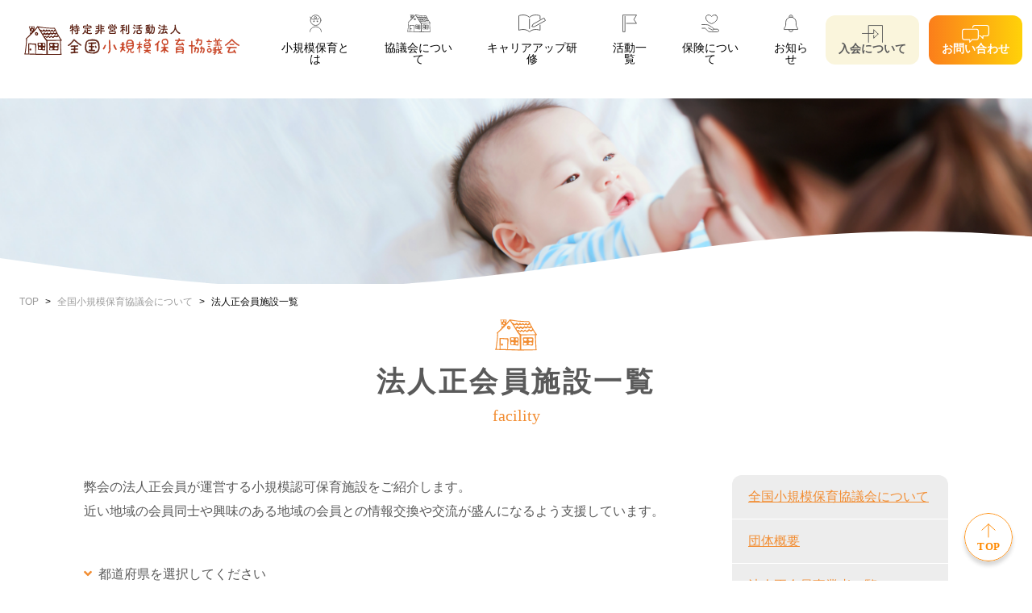

--- FILE ---
content_type: text/html; charset=UTF-8
request_url: https://syokibohoiku.or.jp/aboutus/facility?prefecture=kochi
body_size: 37826
content:
<ｈ?php

/**
 * Header file for the SYOKIBO_HOIKU WordPress default theme.
 *
 * @link https://developer.wordpress.org/themes/basics/template-files/#template-partials
 *
 * @package WordPress
 * @subpackage SYOKIBO_HOIKU
 * @since 1.0.0
 */

?>
<!doctype html>
<html lang="ja">

<head>
    <!-- Global site tag (gtag.js) - Google Analytics -->
    <script async src="https://www.googletagmanager.com/gtag/js?id=UA-42853979-1"></script>
    <script>
        window.dataLayer = window.dataLayer || [];

        function gtag() {
            dataLayer.push(arguments);
        }
        gtag('js', new Date());

        gtag('config', 'UA-42853979-1');
    </script>
    <!-- Google Tag Manager -->
    <script>
        (function (w, d, s, l, i) {
            w[l] = w[l] || [];
            w[l].push({
                'gtm.start': new Date().getTime(),
                event: 'gtm.js'
            });
            var f = d.getElementsByTagName(s)[0],
                j = d.createElement(s),
                dl = l != 'dataLayer' ? '&l=' + l : '';
            j.async = true;
            j.src =
                'https://www.googletagmanager.com/gtm.js?id=' + i + dl;
            f.parentNode.insertBefore(j, f);
        })(window, document, 'script', 'dataLayer', 'GTM-NNZTLB3');
    </script>
    <!-- End Google Tag Manager -->
    <meta charset="utf-8">
            <title>法人正会員施設一覧 | NPO法人全国小規模保育協議会 |</title>
        <meta name="viewport" content="width=device-width,initial-scale=1">
    
    <link rel="shortcut icon" href="https://syokibohoiku.or.jp/wordpress/wp-content/themes/syokibohoiku/favicon.ico">
    <link rel="apple-touch-icon" href="https://syokibohoiku.or.jp/wordpress/wp-content/themes/syokibohoiku/assets/img/common/appicon.png" />

    <link
        href="https://fonts.googleapis.com/css2?family=Noto+Sans+JP:wght@100;300;400;500;700;900&family=Open+Sans:ital,wght@0,300;0,400;0,600;0,700;0,800;1,300;1,400;1,600;1,700;1,800&display=swap"
        rel="stylesheet">

    <link href="https://syokibohoiku.or.jp/wordpress/wp-content/themes/syokibohoiku/assets/css/fontawesome.css" rel="stylesheet">
    <link
        href="https://syokibohoiku.or.jp/wordpress/wp-content/themes/syokibohoiku/assets/css/style.css?"
        rel="stylesheet" type="text/css">
    <link href="https://syokibohoiku.or.jp/wordpress/wp-content/themes/syokibohoiku/style.css" rel="stylesheet" type="text/css">
            
<!-- All In One SEO Pack 3.6.2[1366,1373] -->
<meta name="description"  content="会員施設一覧をご紹介します。全国小規模保育協議会は積極的に情報共有をはかり、互いに切磋琢磨することでよりよい小規模保育を目指しています。" />

<meta name="keywords"  content="小規模保育,全国小規模保育協議会,待機児童,保育,病児保育,施設 " />

<script type="application/ld+json" class="aioseop-schema">{"@context":"https://schema.org","@graph":[{"@type":"Organization","@id":"https://syokibohoiku.or.jp/#organization","url":"https://syokibohoiku.or.jp/","name":"NPO法人全国小規模保育協議会 |","sameAs":[]},{"@type":"WebSite","@id":"https://syokibohoiku.or.jp/#website","url":"https://syokibohoiku.or.jp/","name":"NPO法人全国小規模保育協議会 |","publisher":{"@id":"https://syokibohoiku.or.jp/#organization"},"potentialAction":{"@type":"SearchAction","target":"https://syokibohoiku.or.jp/?s={search_term_string}","query-input":"required name=search_term_string"}},{"@type":"WebPage","@id":"https://syokibohoiku.or.jp/aboutus/facility#webpage","url":"https://syokibohoiku.or.jp/aboutus/facility","inLanguage":"ja","name":"【CMS編集】正会員施設一覧","isPartOf":{"@id":"https://syokibohoiku.or.jp/#website"},"breadcrumb":{"@id":"https://syokibohoiku.or.jp/aboutus/facility#breadcrumblist"},"description":"会員施設一覧をご紹介します。全国小規模保育協議会は積極的に情報共有をはかり、互いに切磋琢磨することでよりよい小規模保育を目指しています。","datePublished":"2020-09-03T06:28:31+09:00","dateModified":"2020-12-09T09:31:07+09:00"},{"@type":"BreadcrumbList","@id":"https://syokibohoiku.or.jp/aboutus/facility#breadcrumblist","itemListElement":[{"@type":"ListItem","position":1,"item":{"@type":"WebPage","@id":"https://syokibohoiku.or.jp/","url":"https://syokibohoiku.or.jp/","name":"NPO法人全国小規模保育協議会オフィシャルサイト"}},{"@type":"ListItem","position":2,"item":{"@type":"WebPage","@id":"https://syokibohoiku.or.jp/aboutus","url":"https://syokibohoiku.or.jp/aboutus","name":"全国小規模保育協議会について"}},{"@type":"ListItem","position":3,"item":{"@type":"WebPage","@id":"https://syokibohoiku.or.jp/aboutus/facility","url":"https://syokibohoiku.or.jp/aboutus/facility","name":"【CMS編集】正会員施設一覧"}}]}]}</script>
<link rel="canonical" href="https://syokibohoiku.or.jp/aboutus/facility" />
<meta property="og:type" content="article" />
<meta property="og:title" content="法人正会員施設一覧 | NPO法人全国小規模保育協議会 |" />
<meta property="og:description" content="会員施設一覧をご紹介します。全国小規模保育協議会は積極的に情報共有をはかり、互いに切磋琢磨することでよりよい小規模保育を目指しています。" />
<meta property="og:url" content="https://syokibohoiku.or.jp/aboutus/facility" />
<meta property="og:site_name" content="全国小規模保育協議会" />
<meta property="og:image" content="https://syokibohoiku.or.jp/wordpress/wp-content/uploads/2020/10/OGP.png" />
<meta property="article:published_time" content="2020-09-03T06:28:31Z" />
<meta property="article:modified_time" content="2020-12-09T09:31:07Z" />
<meta property="og:image:secure_url" content="https://syokibohoiku.or.jp/wordpress/wp-content/uploads/2020/10/OGP.png" />
<meta name="twitter:card" content="summary" />
<meta name="twitter:title" content="法人正会員施設一覧 | NPO法人全国小規模保育協議会 |" />
<meta name="twitter:description" content="会員施設一覧をご紹介します。全国小規模保育協議会は積極的に情報共有をはかり、互いに切磋琢磨することでよりよい小規模保育を目指しています。" />
<meta name="twitter:image" content="https://syokibohoiku.or.jp/wordpress/wp-content/uploads/2020/10/OGP.png" />
<!-- All In One SEO Pack -->
<link rel='dns-prefetch' href='//s.w.org' />
		<script type="text/javascript">
			window._wpemojiSettings = {"baseUrl":"https:\/\/s.w.org\/images\/core\/emoji\/13.0.0\/72x72\/","ext":".png","svgUrl":"https:\/\/s.w.org\/images\/core\/emoji\/13.0.0\/svg\/","svgExt":".svg","source":{"concatemoji":"https:\/\/syokibohoiku.or.jp\/wordpress\/wp-includes\/js\/wp-emoji-release.min.js?ver=5.5.15"}};
			!function(e,a,t){var n,r,o,i=a.createElement("canvas"),p=i.getContext&&i.getContext("2d");function s(e,t){var a=String.fromCharCode;p.clearRect(0,0,i.width,i.height),p.fillText(a.apply(this,e),0,0);e=i.toDataURL();return p.clearRect(0,0,i.width,i.height),p.fillText(a.apply(this,t),0,0),e===i.toDataURL()}function c(e){var t=a.createElement("script");t.src=e,t.defer=t.type="text/javascript",a.getElementsByTagName("head")[0].appendChild(t)}for(o=Array("flag","emoji"),t.supports={everything:!0,everythingExceptFlag:!0},r=0;r<o.length;r++)t.supports[o[r]]=function(e){if(!p||!p.fillText)return!1;switch(p.textBaseline="top",p.font="600 32px Arial",e){case"flag":return s([127987,65039,8205,9895,65039],[127987,65039,8203,9895,65039])?!1:!s([55356,56826,55356,56819],[55356,56826,8203,55356,56819])&&!s([55356,57332,56128,56423,56128,56418,56128,56421,56128,56430,56128,56423,56128,56447],[55356,57332,8203,56128,56423,8203,56128,56418,8203,56128,56421,8203,56128,56430,8203,56128,56423,8203,56128,56447]);case"emoji":return!s([55357,56424,8205,55356,57212],[55357,56424,8203,55356,57212])}return!1}(o[r]),t.supports.everything=t.supports.everything&&t.supports[o[r]],"flag"!==o[r]&&(t.supports.everythingExceptFlag=t.supports.everythingExceptFlag&&t.supports[o[r]]);t.supports.everythingExceptFlag=t.supports.everythingExceptFlag&&!t.supports.flag,t.DOMReady=!1,t.readyCallback=function(){t.DOMReady=!0},t.supports.everything||(n=function(){t.readyCallback()},a.addEventListener?(a.addEventListener("DOMContentLoaded",n,!1),e.addEventListener("load",n,!1)):(e.attachEvent("onload",n),a.attachEvent("onreadystatechange",function(){"complete"===a.readyState&&t.readyCallback()})),(n=t.source||{}).concatemoji?c(n.concatemoji):n.wpemoji&&n.twemoji&&(c(n.twemoji),c(n.wpemoji)))}(window,document,window._wpemojiSettings);
		</script>
		<style type="text/css">
img.wp-smiley,
img.emoji {
	display: inline !important;
	border: none !important;
	box-shadow: none !important;
	height: 1em !important;
	width: 1em !important;
	margin: 0 .07em !important;
	vertical-align: -0.1em !important;
	background: none !important;
	padding: 0 !important;
}
</style>
	<link rel='stylesheet' id='wp-block-library-css'  href='https://syokibohoiku.or.jp/wordpress/wp-includes/css/dist/block-library/style.min.css?ver=5.5.15' type='text/css' media='all' />
<link rel='stylesheet' id='wp-block-library-theme-css'  href='https://syokibohoiku.or.jp/wordpress/wp-includes/css/dist/block-library/theme.min.css?ver=5.5.15' type='text/css' media='all' />
<link rel='stylesheet' id='pz-linkcard-css'  href='//syokibohoiku.or.jp/wordpress/wp-content/uploads/pz-linkcard/style.css?ver=2.4.4.4.9' type='text/css' media='all' />
<link rel="https://api.w.org/" href="https://syokibohoiku.or.jp/wp-json/" /><link rel="alternate" type="application/json" href="https://syokibohoiku.or.jp/wp-json/wp/v2/pages/19" /><link rel="EditURI" type="application/rsd+xml" title="RSD" href="https://syokibohoiku.or.jp/wordpress/xmlrpc.php?rsd" />
<link rel="wlwmanifest" type="application/wlwmanifest+xml" href="https://syokibohoiku.or.jp/wordpress/wp-includes/wlwmanifest.xml" /> 
<meta name="generator" content="WordPress 5.5.15" />
<link rel='shortlink' href='https://syokibohoiku.or.jp/?p=19' />
<link rel="alternate" type="application/json+oembed" href="https://syokibohoiku.or.jp/wp-json/oembed/1.0/embed?url=https%3A%2F%2Fsyokibohoiku.or.jp%2Faboutus%2Ffacility" />
<link rel="alternate" type="text/xml+oembed" href="https://syokibohoiku.or.jp/wp-json/oembed/1.0/embed?url=https%3A%2F%2Fsyokibohoiku.or.jp%2Faboutus%2Ffacility&#038;format=xml" />
</head>

<body>
    <!-- Google Tag Manager (noscript) -->
    <noscript><iframe src="https://www.googletagmanager.com/ns.html?id=GTM-NNZTLB3" height="0" width="0"
            style="display:none;visibility:hidden"></iframe></noscript>
    <!-- End Google Tag Manager (noscript) -->
    <div class="wrap">
        <header class="header">
            <div class="header-wrap">
                <h1 class="header-logo"><a class="header-logo__link" href="https://syokibohoiku.or.jp/"><img
                            src="https://syokibohoiku.or.jp/wordpress/wp-content/themes/syokibohoiku/assets/img/common/logo.svg"
                            alt="全国小規模保育協議会"></a>
                </h1>
                <div class="header-inner">
                    <ul class="header-nav">
                        <li class="header-nav__item">
                            <a class="header-nav__link" href="https://syokibohoiku.or.jp/concept/">
                                <span class="header-nav__icon"
                                    style="background-image:url('https://syokibohoiku.or.jp/wordpress/wp-content/themes/syokibohoiku/assets/img/common/icon_child_gray.svg');"></span>
                                <span class="header-nav__text">小規模保育とは</span>
                            </a>
                        </li>
                        <li class="header-nav__item">
                            <a class="header-nav__link js-click" href="">
                                <span class="header-nav__icon"
                                    style="background-image:url('https://syokibohoiku.or.jp/wordpress/wp-content/themes/syokibohoiku/assets/img/common/icon_house_gray.svg');"></span>
                                <span class="header-nav__text">協議会について</span>
                                <div class="icon-toggle mobile"><i class="fas"></i></div>
                            </a>
                            <div class="header-nav__child" style="display: none;">
                                <a class="header-nav__child__link"
                                    href="https://syokibohoiku.or.jp/aboutus/">全国小規模保育協議会について<i
                                        class="fas fa-angle-right"></i></a>
                                <a class="header-nav__child__link"
                                    href="https://syokibohoiku.or.jp/aboutus/dantaigaiyou/">団体概要<i
                                        class="fas fa-angle-right"></i></a>
                                <a class="header-nav__child__link"
                                    href="https://syokibohoiku.or.jp/aboutus/organization/">法人正会員事業者一覧<i
                                        class="fas fa-angle-right"></i></a>
                                <a class="header-nav__child__link"
                                    href="https://syokibohoiku.or.jp/aboutus/facility/">法人正会員施設一覧<i
                                        class="fas fa-angle-right"></i></a>
                                <a class="header-nav__child__link"
                                    href="https://syokibohoiku.or.jp/aboutus/organization2/">なかま会員一覧<i
                                        class="fas fa-angle-right"></i></a>
                                <a class="header-nav__child__link"
                                    href="https://syokibohoiku.or.jp/aboutus/support_program/">賛助プログラムメンバー一覧<i
                                        class="fas fa-angle-right"></i></a>
                                <a class="header-nav__child__link"
                                    href="https://syokibohoiku.or.jp/aboutus/chapter/">チャプター一覧<i
                                        class="fas fa-angle-right"></i></a>
                                <!--<a class="header-nav__child__link" href="https://syokibohoiku.or.jp/aboutus/whitepaper/">小規模保育白書<i class="fas fa-angle-right"></i></a>-->
                                                            </div>
                        </li>
                        <li class="header-nav__item">
                            <a class="header-nav__link" href="https://syokibohoiku.or.jp/training/">
                                <span class="header-nav__icon"
                                    style="background-image:url('https://syokibohoiku.or.jp/wordpress/wp-content/themes/syokibohoiku/assets/img/common/icon_book_gray.svg');"></span>
                                <span class="header-nav__text">キャリアアップ研修</span>
                            </a>
                        </li>
                        <li class="header-nav__item">
                            <a class="header-nav__link" href="https://syokibohoiku.or.jp/event/">
                                <span class="header-nav__icon"
                                    style="background-image:url('https://syokibohoiku.or.jp/wordpress/wp-content/themes/syokibohoiku/assets/img/common/icon_flag_gray.svg');"></span>
                                <span class="header-nav__text">活動一覧</span>
                            </a>
                        </li>
                        <li class="header-nav__item">
                            <a class="header-nav__link" href="https://syokibohoiku.or.jp/insurance/">
                                <span class="header-nav__icon"
                                    style="background-image:url('https://syokibohoiku.or.jp/wordpress/wp-content/themes/syokibohoiku/assets/img/common/icon_hand_gray.svg');"></span>
                                <span class="header-nav__text">保険について</span>
                            </a>
                        </li>
                        <li class="header-nav__item">
                            <a class="header-nav__link" href="https://syokibohoiku.or.jp/topics/">
                                <span class="header-nav__icon"
                                    style="background-image:url('https://syokibohoiku.or.jp/wordpress/wp-content/themes/syokibohoiku/assets/img/common/icon_bell_gray.svg');"></span>
                                <span class="header-nav__text">お知らせ</span>
                            </a>
                        </li>
                        <li class="header-nav__button join">
                            <a class="header-nav__link" href="https://syokibohoiku.or.jp/join/">
                                <span class="header-nav__icon"
                                    style="background-image:url('https://syokibohoiku.or.jp/wordpress/wp-content/themes/syokibohoiku/assets/img/common/icon_door_gray.svg');"></span>
                                <span class="header-nav__text">入会について</span>
                            </a>
                        </li>
                        <li class="header-nav__button contact">
                            <a class="header-nav__link js-click" href="">
                                <span class="header-nav__icon"
                                    style="background-image:url('https://syokibohoiku.or.jp/wordpress/wp-content/themes/syokibohoiku/assets/img/common/icon_fukidashi_gray.svg');"></span>
                                <span class="header-nav__text">お問い合わせ</span>
                                <div class="icon-toggle mobile"><i class="fas fa-angle-down"></i></div>
                            </a>
                            <div class="header-nav__child" style="display: none;">
                                <a class="header-nav__child__link" href="https://syokibohoiku.or.jp/contact/">一般お問い合わせ<i
                                        class="fas fa-angle-right"></i></a>
                                <a class="header-nav__child__link" href="https://syokibohoiku.or.jp/appli/">入会・保険お問い合わせ<i
                                        class="fas fa-angle-right"></i></a>
                                <a class="header-nav__child__link"
                                    href="https://syokibohoiku.or.jp/member-inq/">会員お問い合わせ<i
                                        class="fas fa-angle-right"></i></a>
                                <a class="header-nav__child__link"
                                    href="https://docs.google.com/forms/d/e/1FAIpQLSdZorc64MAAmnb52ubTFM2kXYlfNB3t4KBOM0WMZLv3YCsz6g/viewform"
                                    target="_blank">取材お問い合わせ<i class="fas fa-angle-right"></i></a>
                                <a class="header-nav__child__link" href="https://syokibohoiku.or.jp/qa/">よくあるご質問<i
                                        class="fas fa-angle-right"></i></a>
                            </div>
                        </li>
                        <li class="header-nav__item policy">
                            <a class="header-nav__link" href="https://syokibohoiku.or.jp/policy/">
                                <!-- <span class="header-nav__icon" style="background-image:url('https://syokibohoiku.or.jp/wordpress/wp-content/themes/syokibohoiku/assets/img/common/icon_bell_gray.svg');"></span> -->
                                <span class="header-nav__text">プライバシーポリシー</span>
                            </a>
                        </li>
                    </ul>
                </div>
            </div>
            <a class="header-btn" href="#here">
                <span class="header-btn-icon"></span>
            </a>
        </header><div class="heading">
  <div class="heading__image" style="background-image: url('https://syokibohoiku.or.jp/wordpress/wp-content/themes/syokibohoiku/assets/img/about/hero.png');"></div>
  <div class="heading__waves">
    <svg class="waves" xmlns="http://www.w3.org/2000/svg" xmlns:xlink="http://www.w3.org/1999/xlink" viewBox="0 24 150 28" preserveAspectRatio="none" shape-rendering="auto">
	<defs><path id="gentle-wave" d="M-160 44c30 0 58-18 88-18s 58 18 88 18 58-18 88-18 58 18 88 18 v44h-352z" /></defs>
	<g class="parallax">
		<use xlink:href="#gentle-wave" x="48" y="7" fill="#fff" />
	</g>
</svg>
  </div>
</div>

<nav class="nav-bread">
  <ul class="nav-bread__list">
    <li class="nav-bread__item"><a class="nav-bread__link" href="https://syokibohoiku.or.jp/">TOP</a></li>
    <li class="nav-bread__item"><a class="nav-bread__link" href="https://syokibohoiku.or.jp/aboutus/">全国小規模保育協議会について</a></li>
    <li class="nav-bread__item">法人正会員施設一覧</li>
  </ul>
</nav>

<div class="container">
  <h1 class="ttl-large">
    <img class="ttl-large__icon" src="https://syokibohoiku.or.jp/wordpress/wp-content/themes/syokibohoiku/assets/img/common/icon_house_orange.svg" />
    <span class="ttl-large__text">法人正会員施設一覧</span>
    <span class="ttl-large__label">facility</span>
  </h1>

  <main class="container__main">
    <section class="section section-about">
      <!-- <nav class="nav-local mobile">
	<h3 class="nav-local__label"><a class="nav-local__link" href="">【CMS編集】正会員施設一覧</a></h3>
	<ul class="nav-local__list">
		<li class="nav-local__item"><a class="nav-local__link" href="https://syokibohoiku.or.jp/aboutus/">全国小規模保育協議会について</a></li>		<li class="nav-local__item"><a class="nav-local__link" href="https://syokibohoiku.or.jp/aboutus/organization">正会員事業者一覧</a></li>				<li class="nav-local__item"><a class="nav-local__link" href="https://syokibohoiku.or.jp/aboutus/organization2/">賛助会員事業者一覧</a></li>		<li class="nav-local__item"><a class="nav-local__link" href="https://syokibohoiku.or.jp/aboutus/branch">支部・連絡会一覧</a></li>		<li class="nav-local__item"><a class="nav-local__link" href="https://syokibohoiku.or.jp/aboutus/whitepaper">小規模保育白書</a></li>			</ul>
</nav>
 -->

      <p class="txt-md">
        弊会の法人正会員が運営する小規模認可保育施設をご紹介します。<br/>
        近い地域の会員同士や興味のある地域の会員との情報交換や交流が盛んになるよう支援しています。
      </p>

      <table class="tbl-normal">
	<caption class="tbl-normal__caption"><i class="fas fa-angle-down"></i>都道府県を選択してください</caption>
	<tbody class="tbl-normal__body">
		<tr class="tbl-normal__row">
			<th class="tbl-normal__heading">北海道・東北・北陸</th>
			<td class="tbl-normal__description">
								<a class="" href="https://syokibohoiku.or.jp/aboutus/facility?prefecture=hokkaido">北海道</a>
								<a class="" href="https://syokibohoiku.or.jp/aboutus/facility?prefecture=aomori">青森</a>
								<a class="" href="https://syokibohoiku.or.jp/aboutus/facility?prefecture=iwate">岩手</a>
								<a class="" href="https://syokibohoiku.or.jp/aboutus/facility?prefecture=yamagata">山形</a>
								<a class="" href="https://syokibohoiku.or.jp/aboutus/facility?prefecture=miyagi">宮城</a>
								<a class="" href="https://syokibohoiku.or.jp/aboutus/facility?prefecture=fukushima">福島</a>
								<a class="" href="https://syokibohoiku.or.jp/aboutus/facility?prefecture=niigata">新潟</a>
							</td>
		</tr>
		<tr class="tbl-normal__row">
			<th class="tbl-normal__heading">関東</th>
			<td class="tbl-normal__description">
								<a class="" href="https://syokibohoiku.or.jp/aboutus/facility?prefecture=ibaraki">茨城</a>
								<a class="" href="https://syokibohoiku.or.jp/aboutus/facility?prefecture=tochigi">栃木</a>
								<a class="" href="https://syokibohoiku.or.jp/aboutus/facility?prefecture=saitama">埼玉</a>
								<a class="" href="https://syokibohoiku.or.jp/aboutus/facility?prefecture=chiba">千葉</a>
								<a class="" href="https://syokibohoiku.or.jp/aboutus/facility?prefecture=tokyo">東京</a>
								<a class="" href="https://syokibohoiku.or.jp/aboutus/facility?prefecture=kanagawa">神奈川</a>
								<a class="" href="https://syokibohoiku.or.jp/aboutus/facility?prefecture=yamanashi">山梨</a>
								<a class="" href="https://syokibohoiku.or.jp/aboutus/facility?prefecture=nagano">長野</a>
							</td>
		</tr>
		<tr class="tbl-normal__row">
			<th class="tbl-normal__heading">東海</th>
			<td class="tbl-normal__description">
								<a class="" href="https://syokibohoiku.or.jp/aboutus/facility?prefecture=shizuoka">静岡</a>
								<a class="" href="https://syokibohoiku.or.jp/aboutus/facility?prefecture=aichi">愛知</a>
								<a class="" href="https://syokibohoiku.or.jp/aboutus/facility?prefecture=gifu">岐阜</a>
								<a class="" href="https://syokibohoiku.or.jp/aboutus/facility?prefecture=mie">三重</a>
							</td>
		</tr>
		<tr class="tbl-normal__row">
			<th class="tbl-normal__heading">近畿</th>
			<td class="tbl-normal__description">
								<a class="" href="https://syokibohoiku.or.jp/aboutus/facility?prefecture=shiga">滋賀</a>
								<a class="" href="https://syokibohoiku.or.jp/aboutus/facility?prefecture=kyoto">京都</a>
								<a class="" href="https://syokibohoiku.or.jp/aboutus/facility?prefecture=osaka">大阪</a>
								<a class="" href="https://syokibohoiku.or.jp/aboutus/facility?prefecture=hyogo">兵庫</a>
								<a class="" href="https://syokibohoiku.or.jp/aboutus/facility?prefecture=nara">奈良</a>
							</td>
		</tr>
		<tr class="tbl-normal__row">
			<th class="tbl-normal__heading">中国・四国</th>
			<td class="tbl-normal__description">
								<a class="" href="https://syokibohoiku.or.jp/aboutus/facility?prefecture=tottori">鳥取</a>
								<a class="" href="https://syokibohoiku.or.jp/aboutus/facility?prefecture=okayama">岡山</a>
								<a class="" href="https://syokibohoiku.or.jp/aboutus/facility?prefecture=hiroshima">広島</a>
								<a class="" href="https://syokibohoiku.or.jp/aboutus/facility?prefecture=kagawa">香川</a>
								<a class="" href="https://syokibohoiku.or.jp/aboutus/facility?prefecture=ehime">愛媛</a>
								<a class="" href="https://syokibohoiku.or.jp/aboutus/facility?prefecture=kochi">高知</a>
							</td>
		</tr>
		<tr class="tbl-normal__row">
			<th class="tbl-normal__heading">九州・沖縄</th>
			<td class="tbl-normal__description">
								<a class="" href="https://syokibohoiku.or.jp/aboutus/facility?prefecture=fukuoka">福岡</a>
								<a class="" href="https://syokibohoiku.or.jp/aboutus/facility?prefecture=saga">佐賀</a>
								<a class="" href="https://syokibohoiku.or.jp/aboutus/facility?prefecture=nagasaki">長崎</a>
								<a class="" href="https://syokibohoiku.or.jp/aboutus/facility?prefecture=oita">大分</a>
								<a class="" href="https://syokibohoiku.or.jp/aboutus/facility?prefecture=kumamoto">熊本</a>
								<a class="" href="https://syokibohoiku.or.jp/aboutus/facility?prefecture=miyazaki">宮崎</a>
								<a class="" href="https://syokibohoiku.or.jp/aboutus/facility?prefecture=okinawa">沖縄</a>
							</td>
		</tr>
	</tbody>
</table>

            <h3 class="ttl-h3"><span class="ttl-h3__text">高知県</span></h3>

      <table class="tbl-positive mb-lg">
        <thead class="tbl-positive__head">
          <tr class="tbl-positive__row">
            <th class="tbl-positive__heading">施設名</th>
            <th class="tbl-positive__heading">住所／電話番号</th>
          </tr>
        </thead>
        <tbody class="tbl-positive__body">
                    <tr class="tbl-positive__row">
            <td class="tbl-positive__description">
                              <a class="link-positive" href="https://www.azononikonikoeki.com/about" target="_blank"><span class="link-positive__text">Azonoにこにこ駅</span></a>
                          </td>
            <td class="tbl-positive__description">
              <address class="mb-sm">
                高知県高知市薊野北町4丁目7-24<br />
              </address>
              <a class="link-positive" href="tel:088-846-5227"><span class="link-positive__text">088-846-5227</span></a>
            </td>
          </tr>
    			        </tbody>
      </table>

      <p class="txt-md">
      掲載・修正ご希望の方は、<a class="link-positive" href="https://syokibohoiku.or.jp/member-inq/"><span class="link-positive__text">会員お問い合わせ</span></a>よりご連絡ください。</span></a>
      </p>
      
      <!--<div class="btn-wrap">
        <a class="btn-positive" href="https://syokibohoiku.or.jp/contact/"><span class="btn-positive__text">一般お問い合わせ</span><span class="btn-positive__icon"></span></a>
      </div>-->
    </section>
  </main>

  <aside class="container__sidebar pc">
    <nav class="nav-side">
    <ul class="nav-side__list">
        <li class="nav-side__item "><a class="nav-side__link" href="https://syokibohoiku.or.jp/aboutus/">全国小規模保育協議会について</a></li>
        <li class="nav-side__item "><a class="nav-side__link" href="https://syokibohoiku.or.jp/aboutus/dantaigaiyou">団体概要</a></li>
        <li class="nav-side__item "><a class="nav-side__link" href="https://syokibohoiku.or.jp/aboutus/organization">法人正会員事業者一覧</a></li>
        <li class="nav-side__item is-current"><a class="nav-side__link" href="https://syokibohoiku.or.jp/aboutus/facility">法人正会員施設一覧</a></li>
        <li class="nav-side__item "><a class="nav-side__link" href="https://syokibohoiku.or.jp/aboutus/organization2">なかま会員一覧</a></li>
        <li class="nav-side__item "><a class="nav-side__link" href="https://syokibohoiku.or.jp/aboutus/support_program">賛助プログラムメンバー一覧</a></li>
        <li class="nav-side__item "><a class="nav-side__link" href="https://syokibohoiku.or.jp/aboutus/chapter">チャプター一覧</a></li>
        <!--<li class="nav-side__item "><a class="nav-side__link" href="https://syokibohoiku.or.jp/aboutus/whitepaper">小規模保育白書</a></li>-->
    </ul>
</nav>  </aside>
</div>

		<footer class="footer">
		    <div class="footer-contact">
		        <p class="footer-contact__text">お問い合わせはこちら</p>
		        <div class="footer-contact__button">
		            <a class="btn-normal" href="https://syokibohoiku.or.jp/contact/"><span class="btn-normal__text">一般お問い合わせ</span><img class="btn-normal__icon" src="https://syokibohoiku.or.jp/wordpress/wp-content/themes/syokibohoiku/assets/img/icon/icon_arrow_right_round_orange.svg" /></a>
		            <a class="btn-normal" href="https://syokibohoiku.or.jp/appli/"><span class="btn-normal__text">入会・保険お問い合わせ</span><img class="btn-normal__icon" src="https://syokibohoiku.or.jp/wordpress/wp-content/themes/syokibohoiku/assets/img/icon/icon_arrow_right_round_orange.svg" /></a>
		            <a class="btn-normal" href="https://syokibohoiku.or.jp/member-inq/"><span class="btn-normal__text">会員お問い合わせ</span><img class="btn-normal__icon" src="https://syokibohoiku.or.jp/wordpress/wp-content/themes/syokibohoiku/assets/img/icon/icon_arrow_right_round_orange.svg" /></a>
		            <a class="btn-normal" href="https://docs.google.com/forms/d/e/1FAIpQLSdZorc64MAAmnb52ubTFM2kXYlfNB3t4KBOM0WMZLv3YCsz6g/viewform" target="_blank"><span class="btn-normal__text">取材問い合わせ</span><img class="btn-normal__icon" src="https://syokibohoiku.or.jp/wordpress/wp-content/themes/syokibohoiku/assets/img/icon/icon_arrow_right_round_orange.svg" /></a>
		            <a class="btn-normal" href="https://syokibohoiku.or.jp/qa/"><span class="btn-normal__text">よくあるご質問</span><img class="btn-normal__icon" src="https://syokibohoiku.or.jp/wordpress/wp-content/themes/syokibohoiku/assets/img/icon/icon_arrow_right_round_orange.svg" /></a>
		        </div>
		    </div>
		    <div class="footer-bottom">
		        <div class="footer-logo pc"><a class="footer-logo__link" href="https://syokibohoiku.or.jp/"><img class="footer-logo__image" src="https://syokibohoiku.or.jp/wordpress/wp-content/themes/syokibohoiku/assets/img/common/logo_footer.svg" alt="全国小規模保育協議会" /></a></div>
		        <nav class="footer-nav">
		            <div class="footer-nav__block">
		                <h4 class="footer-nav__label"><a href="https://syokibohoiku.or.jp/concept/">小規模保育とは</a></h4>
		                <h4 class="footer-nav__label"><a href="https://syokibohoiku.or.jp/aboutus/">協議会について</a></h4>
		                <ul class="footer-nav__list">
		                    <li class="footer-nav__item"><a class="" href="https://syokibohoiku.or.jp/aboutus/">-全国小規模保育協議会とは</a></li>
		                    <li class="footer-nav__item"><a class="" href="https://syokibohoiku.or.jp/aboutus/organization/">-法人正会員事業者一覧</a></li>
		                    <li class="footer-nav__item"><a class="" href="https://syokibohoiku.or.jp/aboutus/facility/">-法人正会員施設一覧</a></li>
		                    <li class="footer-nav__item"><a class="" href="https://syokibohoiku.or.jp/aboutus/organization2/">-なかま会員一覧</a></li>
		                    <li class="footer-nav__item"><a class="" href="https://syokibohoiku.or.jp/aboutus/support_program/">-賛助プログラムメンバー一覧</a></li>
		                    <li class="footer-nav__item"><a class="" href="https://syokibohoiku.or.jp/aboutus/chapter/">-チャプター一覧</a></li>
		                    <!--<li class="footer-nav__item"><a class="" href="https://syokibohoiku.or.jp/aboutus/whitepaper/">-小規模保育白書</a></li>-->
		                    		                </ul>
		            </div>
		            <div class="footer-nav__block">
		                <h4 class="footer-nav__label"><a href="https://syokibohoiku.or.jp/training/">キャリアアップ研修</a></h4>
		                <h4 class="footer-nav__label"><a href="https://syokibohoiku.or.jp/event/">活動一覧</a></h4>
		                <h4 class="footer-nav__label"><a href="https://syokibohoiku.or.jp/join/">入会について</a></h4>
		                <h4 class="footer-nav__label"><a href="https://syokibohoiku.or.jp/insurance/">保険について</a></h4>
		                <h4 class="footer-nav__label"><a href="https://syokibohoiku.or.jp/topics/">お知らせ</a></h4>
		            </div>
		            <div class="footer-nav__block">
		                <h4 class="footer-nav__label">お問い合わせ</h4>
		                <ul class="footer-nav__list">
		                    <li class="footer-nav__item"><a class="" href="https://syokibohoiku.or.jp/contact/">-一般お問い合わせ</a></li>
		                    <li class="footer-nav__item"><a class="" href="https://syokibohoiku.or.jp/appli/">-入会・保険お問い合わせ</a></li>
		                    <li class="footer-nav__item"><a class="" href="https://syokibohoiku.or.jp/member-inq/">-会員お問い合わせ</a></li>
		                    <li class="footer-nav__item"><a class="" href="https://docs.google.com/forms/d/e/1FAIpQLSdZorc64MAAmnb52ubTFM2kXYlfNB3t4KBOM0WMZLv3YCsz6g/viewform" target="_blank">-取材問い合わせ</a></li>
		                    <li class="footer-nav__item"><a class="" href="https://syokibohoiku.or.jp/qa/">-よくあるご質問</a></li>
		                </ul>
		                <h4 class="footer-nav__label"><a href="https://syokibohoiku.or.jp/policy/">プライバシーポリシー</a></h4>
		            </div>
		        </nav>
		        <div class="footer-sns">
		            <div id="fb-widget" class="mdl-facebook"></div>
		        </div>
		        <div class="footer-logo mobile"><a class="footer-logo__link" href="https://syokibohoiku.or.jp/"><img class="footer-logo__image" src="https://syokibohoiku.or.jp/wordpress/wp-content/themes/syokibohoiku/assets/img/common/logo_footer_sp.svg" alt="全国小規模保育協議会" /></a></div>
		    </div>
		    <p class="footer-copy">copyright(C) 全国小規模保育協議会</p>
		</footer>
		</div>

		<div class="btn-top">
		    <a class="btn-top__link" href="#top"><img class="btn-top__image" src="https://syokibohoiku.or.jp/wordpress/wp-content/themes/syokibohoiku/assets/img/common/icon_top.svg"></a>
		</div>

		<script src="https://syokibohoiku.or.jp/wordpress/wp-content/themes/syokibohoiku/assets/js/jquery-3.3.1.min.js"></script>
		<script src="https://syokibohoiku.or.jp/wordpress/wp-content/themes/syokibohoiku/assets/js/jquery.easing.1.3.js"></script>
		<script src="https://cdnjs.cloudflare.com/ajax/libs/jquery-cookie/1.4.1/jquery.cookie.min.js"></script>
		<script src="https://syokibohoiku.or.jp/wordpress/wp-content/themes/syokibohoiku/assets/js/slick.js"></script>
		<script src="https://syokibohoiku.or.jp/wordpress/wp-content/themes/syokibohoiku/assets/js/fitie.js"></script>
		<script src="https://syokibohoiku.or.jp/wordpress/wp-content/themes/syokibohoiku/assets/js/jquery.collapser.js"></script>
		<script src="https://syokibohoiku.or.jp/wordpress/wp-content/themes/syokibohoiku/assets/js/common.js?20220216"></script>
		<script src="https://syokibohoiku.or.jp/wordpress/wp-content/themes/syokibohoiku/assets/js/facebook.js"></script>
		<script type='text/javascript' src='https://syokibohoiku.or.jp/wordpress/wp-includes/js/wp-embed.min.js?ver=5.5.15' id='wp-embed-js'></script>

		</body>

		</html>

--- FILE ---
content_type: application/javascript
request_url: https://syokibohoiku.or.jp/wordpress/wp-content/themes/syokibohoiku/assets/js/facebook.js
body_size: 1509
content:
// JavaScript Document

var childcare = childcare || {};

(function($) {
  $(function() {
    // class使用
    var FB = new childcare.facebook();
    var Initialize = (function(){
      FB.create($('#fb-widget'), "https%3A%2F%2Fwww.facebook.com%2Fsyoukibohoiku%2F", 500, 600);
    })();
  });
})(jQuery);

// Facebook
childcare.facebook = function(){

  var self = this;

  // options
  var _options = {
    width: 320,
    height: 600
  }

  // facebook widgetのパラメータを設定する
  this._url = function(url_, width_, height_){
    return '<iframe src="https://www.facebook.com/plugins/page.php?href='+url_+'%2F%3Ffref%3Dts&tabs=timeline&width='+width_+'&height='+height_+'&small_header=false&adapt_container_width=true&hide_cover=false&show_facepile=true&appId?wmode=transparent" width="'+width_+'" height="'+height_+'" style="border:none;overflow:hidden" scrolling="no" frameborder="0" allowTransparency="true"></iframe>';
  };

  // widgetを生成する
  this._create = function(target_, url_, width_, height_){

    var timer = null;
    // width_ = target_.width();

    // 描画前にサイズが設定されると表示崩れの恐れがあるため遅延処理
    if (timer !== false) {
        clearTimeout(timer);
    }
    timer = setTimeout(function() {
      if(width_ > target_.width()){
        width_ = target_.width();
        height_ = height_ / 2 + 114 ;
      }
      target_.append(self._url(url_, width_, height_));
    }, 200);

  }

};
childcare.facebook.prototype.create = function(target_, url_, width_, height_){
  return this._create(target_, url_, width_, height_);
}


--- FILE ---
content_type: image/svg+xml
request_url: https://syokibohoiku.or.jp/wordpress/wp-content/themes/syokibohoiku/assets/img/common/logo.svg
body_size: 83093
content:
<svg id="logo" xmlns="http://www.w3.org/2000/svg" width="267.471" height="37.766" viewBox="0 0 267.471 37.766">
  <path id="Tracé_3448" data-name="Tracé 3448" d="M12.406-5.95a.55.55,0,0,0,.576-.562.543.543,0,0,0-.576-.562H9.624V-8.308h2.043a.547.547,0,0,0,.589-.562.544.544,0,0,0-.589-.548H9.637v-1.193a.6.6,0,0,0-.658-.589.6.6,0,0,0-.658.589v1.193H6.539a.56.56,0,0,0-.617.548.563.563,0,0,0,.617.562h1.8v1.234H5.922a.558.558,0,0,0-.6.562.566.566,0,0,0,.6.562Zm.082,2.33a.55.55,0,0,0,.576-.562.543.543,0,0,0-.576-.562H11.049l-.014-.507a.58.58,0,0,0-.631-.562.585.585,0,0,0-.644.562l.014.507H5.922a.558.558,0,0,0-.6.562.566.566,0,0,0,.6.562H9.774L9.788-1.11c0,.576-.274.74-.685.74a3.918,3.918,0,0,1-.74-.1A.514.514,0,0,0,8.225-.48a.609.609,0,0,0-.6.644c0,.439.247.74,1.467.74,1.577,0,2.029-.96,2.029-1.714V-.864l-.055-1.919-.014-.836ZM8.239-1.028a.7.7,0,0,0,.631-.713c0-.713-1.535-1.508-1.892-1.508a.611.611,0,0,0-.631.576.471.471,0,0,0,.288.425,3.688,3.688,0,0,1,1.138.96A.59.59,0,0,0,8.239-1.028ZM3.071.4a.6.6,0,0,0,.658.589A.6.6,0,0,0,4.387.4L4.4-4.058c1.385-.7,1.535-.781,1.535-1.179A.536.536,0,0,0,5.442-5.8c-.11,0-.165.027-1.042.466l.014-1.81h.973a.579.579,0,0,0,.589-.6.582.582,0,0,0-.6-.6h-.96l.014-2.276a.615.615,0,0,0-.658-.617.615.615,0,0,0-.658.617v2.276H2.55c.041-.343.1-.672.123-.973v-.069a.562.562,0,0,0-.6-.548.573.573,0,0,0-.617.548,9.068,9.068,0,0,1-.685,3.4A.736.736,0,0,0,.7-5.73a.533.533,0,0,0,.589.48c.685,0,.823-.644,1.069-1.864l.74-.027v2.372c-.576.219-1.193.452-1.864.685A.611.611,0,0,0,.8-3.509a.638.638,0,0,0,.658.644,5.383,5.383,0,0,0,1.631-.589ZM23.182-10.665a.635.635,0,0,0-.7-.617.63.63,0,0,0-.685.617V-9.6c-1.042,0-2.07.014-3.084.027A1.434,1.434,0,0,0,17.15-8.212c0,.219-.014.466-.014.7s.014.452.014.631a.617.617,0,0,0,.658.631.639.639,0,0,0,.685-.617v-.823c.041-.507.151-.727.877-.74.823-.014,1.768-.027,2.728-.027,1.179,0,2.385.014,3.441.027.809.014.823.151.823,1.522v.027a.61.61,0,0,0,.685.589.682.682,0,0,0,.727-.617c.014-.137.014-.315.014-.494,0-.26,0-.535-.014-.74a1.568,1.568,0,0,0-1.522-1.426C25.238-9.582,24.21-9.6,23.182-9.6Zm3,7.581a.587.587,0,0,0,.631-.589.6.6,0,0,0-.631-.617h-3V-5.867h2.413a.573.573,0,0,0,.617-.576.575.575,0,0,0-.617-.589H19.3a.569.569,0,0,0-.6.576.572.572,0,0,0,.6.589h2.536v4.675a3.531,3.531,0,0,1-1.522-2.139,6.6,6.6,0,0,0,.192-.973.638.638,0,0,0-.672-.631.625.625,0,0,0-.631.6,5.218,5.218,0,0,1-2.454,4.1.572.572,0,0,0-.288.507.667.667,0,0,0,.644.672c.452,0,1.837-.987,2.673-2.742C20.906.26,22.99.754,25.224.754A23.188,23.188,0,0,0,27.61.617a.662.662,0,0,0,.658-.658.608.608,0,0,0-.617-.631H27.61c-.864.055-1.8.137-2.7.137a8.807,8.807,0,0,1-1.727-.151v-2.4Zm17.4.658a.583.583,0,0,0,.576-.631.583.583,0,0,0-.576-.631l-3.509.014-.014-1.494,2.66.014a.564.564,0,0,0,.576-.589.557.557,0,0,0-.576-.589l-2.646.014.014-1.494,3.139.014a.578.578,0,0,0,.6-.617.574.574,0,0,0-.6-.6l-3.139.014.014-1.426a.641.641,0,0,0-.685-.631.618.618,0,0,0-.658.631V.233a.64.64,0,0,0,.672.644A.632.632,0,0,0,40.1.233L40.085-2.44Zm-6.183-2c0-.082.014-.165.014-.26.014-.494.027-1.577.027-2.714s-.014-2.33-.041-3.043a.672.672,0,0,0-.713-.631.571.571,0,0,0-.617.576v.055c.027.37.041.877.055,1.439L33.2-9.02a.589.589,0,0,0-.617.617.586.586,0,0,0,.617.6l2.947-.014v1.33L33.628-6.5a.56.56,0,0,0-.589.589.567.567,0,0,0,.589.589l2.536-.014v.685c0,.178-.014.37-.027.548a27.231,27.231,0,0,1-3.3.631.616.616,0,0,0-.576.644.632.632,0,0,0,.644.672,21.882,21.882,0,0,0,2.961-.658A3.564,3.564,0,0,1,32.819-.4a.646.646,0,0,0-.589.644.707.707,0,0,0,.754.7A4.8,4.8,0,0,0,37.219-3.1c.864-.274,1.138-.384,1.138-.836A.559.559,0,0,0,37.8-4.51a1.058,1.058,0,0,0-.206.027ZM54.561-9.6c0-.356-.809-1.659-1.426-1.659a.654.654,0,0,0-.685.548.424.424,0,0,0,.11.288,4.1,4.1,0,0,1,.8,1.152.474.474,0,0,0,.466.329A.743.743,0,0,0,54.561-9.6ZM49.6-6.279V-7.06c.041-.48.151-.672.891-.685.836-.014,1.81-.027,2.81-.027,1.22,0,2.481.014,3.564.027.823.014.85.137.85,1.426v.027a.614.614,0,0,0,.685.562c.754,0,.754-.576.754-1.056,0-.247,0-.507-.014-.7a1.548,1.548,0,0,0-1.549-1.357c-.329,0-.658-.014-.987-.014.137-.165.987-1.179.987-1.577a.74.74,0,0,0-.768-.658.628.628,0,0,0-.6.425,7.342,7.342,0,0,1-.973,1.8c-1.234,0-2.5,0-3.715.014a.743.743,0,0,0,.4-.617,2.473,2.473,0,0,0-1.563-1.481.669.669,0,0,0-.7.576.474.474,0,0,0,.178.356,3.77,3.77,0,0,1,.946.973.606.606,0,0,0,.178.192c-.384,0-.768.014-1.152.014a1.423,1.423,0,0,0-1.59,1.289c0,.206-.014.439-.014.672s.014.425.014.6a.622.622,0,0,0,.672.6.638.638,0,0,0,.7-.589ZM54.191-3.77c.548,0,1.083-.014,1.59-.027a1.209,1.209,0,0,0,1.3-1.042c.014-.206.027-.411.027-.631s-.014-.425-.027-.617a1.169,1.169,0,0,0-1.248-.9c-.685-.014-1.467-.027-2.207-.027s-1.481.014-2.056.027c-.932.027-1.275.507-1.3,1-.014.192-.014.411-.014.644,0,.7.014,1.508,1.343,1.549.37.014.823.014,1.316.014-.055.233-.123.535-.206.809-.685,0-1.343,0-1.947.014-.96.014-1.33.548-1.343,1.042-.014.247-.014.535-.014.823,0,.206,0,.411.014.6.027.6.48,1.042,1.357,1.069S52.56.6,53.519.6s2,0,3.071-.027A1.234,1.234,0,0,0,57.933-.507c.014-.26.027-.521.027-.781s-.014-.507-.027-.727a1.2,1.2,0,0,0-1.275-.946c-.891-.014-1.837-.014-2.755-.014A4.394,4.394,0,0,0,54.191-3.77Zm1.618-1.357c-.014.37-.1.4-2.18.4-2.015,0-2.1,0-2.125-.4,0-.1-.014-.178-.014-.26,0-.4.069-.617.562-.631.535-.014,1.193-.014,1.837-.014,1.686,0,1.906,0,1.919.37a1.931,1.931,0,0,1,.014.274A1.748,1.748,0,0,1,55.809-5.127ZM51.257-.507c-.562-.027-.589-.151-.589-.74,0-.494.027-.754.576-.754.754-.014,1.522-.027,2.33-.027s1.631.014,2.495.027c.548.014.589.151.589.74,0,.548-.082.754-.576.754-.877.014-1.7.014-2.5.014S52.025-.494,51.257-.507ZM74.6-2.66v-7.595a.618.618,0,0,0-.658-.631.618.618,0,0,0-.658.631v2.166c0,2.55,0,6.361-.014,6.868a.68.68,0,0,1-.781.74,4.732,4.732,0,0,1-.932-.151.562.562,0,0,0-.151-.014.635.635,0,0,0-.589.685c0,.48.26.781,1.59.781,1.672,0,2.221-.973,2.221-1.8V-1Zm-4.25.123A.59.59,0,0,0,71-1.947a.6.6,0,0,0,.644-.589V-9.528A.611.611,0,0,0,71-10.145a.6.6,0,0,0-.644.617ZM67.365.329S67.31-2.646,67.3-4.716a5.439,5.439,0,0,1,1.179,1,.571.571,0,0,0,.452.233.672.672,0,0,0,.631-.658.683.683,0,0,0-.206-.466,4.043,4.043,0,0,0-1.741-1.069.637.637,0,0,0-.315.082v-.877l1.645.027h.014a.572.572,0,0,0,.6-.589.586.586,0,0,0-.617-.6H67.324c.014-.672.014-1.248.027-1.563.918-.192,1.631-.384,1.631-.9a.635.635,0,0,0-.617-.631.621.621,0,0,0-.219.041,13.016,13.016,0,0,1-3.674.685.582.582,0,0,0-.589.589.606.606,0,0,0,.658.6c.274,0,1.439-.137,1.494-.151l.027,1.33H64.157a.586.586,0,0,0-.617.6.572.572,0,0,0,.6.589h.014l1.919-.041.014.151a12.755,12.755,0,0,1-2.66,3.4.615.615,0,0,0-.233.466.717.717,0,0,0,.713.644.771.771,0,0,0,.535-.247,14.888,14.888,0,0,0,1.631-2.084L66.022.329V.343a.68.68,0,0,0,1.343,0Zm22.99-6.306a.623.623,0,0,0,.685-.6.623.623,0,0,0-.685-.6H87.448v-1.8c2.152-.343,2.413-.521,2.413-1.028a.616.616,0,0,0-.617-.631.931.931,0,0,0-.26.041,17.243,17.243,0,0,1-5.127.74.565.565,0,0,0-.562.6.6.6,0,0,0,.631.631c.192,0,1.426-.082,2.207-.178v1.618H83.308a.606.606,0,0,0-.658.6.606.606,0,0,0,.658.6h2.824V-4.25c-.37,0-.727.014-1.014.027a1.428,1.428,0,0,0-1.549,1.343c-.014.288-.027.6-.027.932,0,.384.014.781.027,1.179C83.624.6,84.748.672,86.832.672c.617,0,1.234-.014,1.645-.055C89.518.535,90.053,0,90.094-.809c.014-.3.014-.617.014-.932,0-.4,0-.809-.027-1.193a1.511,1.511,0,0,0-1.6-1.289c-.3-.014-.658-.027-1.028-.027V-5.977ZM81.9-8.335a.759.759,0,0,0,.7-.74c0-.8-1.878-1.659-2.111-1.659a.688.688,0,0,0-.685.617.507.507,0,0,0,.26.425,5.712,5.712,0,0,1,1.385,1.124A.59.59,0,0,0,81.9-8.335Zm-.672,2.92a.726.726,0,0,0,.631-.754.7.7,0,0,0-.288-.576,5.008,5.008,0,0,0-2.015-.809.676.676,0,0,0-.658.658.456.456,0,0,0,.343.452,5.353,5.353,0,0,1,1.6.877A.572.572,0,0,0,81.225-5.415ZM80.759.274a11.887,11.887,0,0,0,1.864-3.729.658.658,0,0,0-.685-.631.577.577,0,0,0-.548.37A12.39,12.39,0,0,1,79.552-.452a.658.658,0,0,0-.165.411.713.713,0,0,0,.727.672A.787.787,0,0,0,80.759.274Zm8.006-2.125c0,1.343,0,1.343-1.933,1.343-1.467,0-1.919,0-1.947-.658-.014-.247-.014-.548-.014-.836,0-.809,0-1.1.631-1.138.315-.014.8-.027,1.289-.027,1.659,0,1.892,0,1.947.562C88.751-2.358,88.764-2.1,88.764-1.851Zm8.513.535c-.754.11-1.535.178-2.276.233a.5.5,0,0,0-.48.535.547.547,0,0,0,.548.576,37.842,37.842,0,0,0,4.99-.877,6.68,6.68,0,0,1-.589.452.647.647,0,0,0-.315.535A.641.641,0,0,0,99.8.768a.746.746,0,0,0,.452-.151c2.577-1.755,3.345-4.867,3.441-7.759.26,0,.507.014.727.014a.471.471,0,0,1,.507.521c0,.3.014.617.014.946,0,4.51-.987,4.867-1.577,4.867a2.58,2.58,0,0,1-.727-.137.931.931,0,0,0-.26-.041.606.606,0,0,0-.589.644.635.635,0,0,0,.439.617,3.9,3.9,0,0,0,1.193.206c2.55,0,2.8-3.413,2.8-6.046,0-.411-.014-.823-.014-1.22a1.411,1.411,0,0,0-1.467-1.522c-.329,0-.685-.014-1.028-.014l.014-2.139a.612.612,0,0,0-.658-.6.589.589,0,0,0-.631.6v2.139c-.384,0-.768.014-1.124.014a.568.568,0,0,0-.315.082c0-.027.014-.069.014-.1a.511.511,0,0,0-.562-.494l-2.029.014.014-.672c1.81-.192,2.084-.329,2.084-.74a.564.564,0,0,0-.562-.562.466.466,0,0,0-.137.014,15.905,15.905,0,0,1-3.372.384c-.288,0-.562-.014-.836-.027h-.041A.523.523,0,0,0,95-9.87a.54.54,0,0,0,.576.548c.274,0,.932,0,1.714-.041v.576L95.208-8.8a.506.506,0,0,0-.548.494.506.506,0,0,0,.548.494h2.084l.014.562c-1.823,0-2.207.014-2.207,1.7,0,1.906.178,1.947,2.193,1.947v.535l-1.823.014a.5.5,0,0,0-.548.48.484.484,0,0,0,.535.48h.014l1.823-.041Zm2.262-4.51H98.415v-.631c.946,0,1.11,0,1.124.439Zm.589,3.633a.477.477,0,0,0,.521-.466.473.473,0,0,0-.507-.466h-.014l-1.714.041v-.521c1.96,0,2.235-.041,2.235-1.906,0-1.727-.439-1.755-2.235-1.755v-.548h2.029a.715.715,0,0,0,.315-.069.8.8,0,0,0-.027.178.557.557,0,0,0,.576.589c.343,0,.74-.014,1.124-.014A8.72,8.72,0,0,1,100.7-1.494a.443.443,0,0,0-.439-.37.38.38,0,0,0-.123.014c-.507.123-1.083.247-1.714.356v-.672ZM99.553-5.1c0,.082-.014.151-.014.233-.014.425-.26.439-1.124.439V-5.1Zm-2.248-.727H96.181v-.137c.027-.466.1-.494,1.124-.494Zm-.014,1.4c-.946,0-1.069-.014-1.11-.425,0-.069-.014-.151-.014-.247h1.124Zm24.306-.1a.6.6,0,0,0,.658-.589A.6.6,0,0,0,121.6-5.7l-3.18.014V-7.567l2.385.014a.6.6,0,0,0,.658-.589.606.606,0,0,0-.658-.6l-2.372.014V-10.3a.628.628,0,0,0-.685-.6.608.608,0,0,0-.672.6v1.563l-2.1-.014a.6.6,0,0,0-.644.589.6.6,0,0,0,.644.6l2.1-.014.014,1.878L114.208-5.7a.572.572,0,0,0-.6.589.579.579,0,0,0,.6.589h2.344a22.673,22.673,0,0,1-1.11,3.509c-.494.041-.987.082-1.453.1a.582.582,0,0,0-.548.644.642.642,0,0,0,.617.7,45,45,0,0,0,6.375-1.042,6.928,6.928,0,0,1,.329.727.647.647,0,0,0,.6.466.784.784,0,0,0,.768-.768c0-.507-.864-1.837-2.317-3.263a.746.746,0,0,0-.521-.233.609.609,0,0,0-.631.562.652.652,0,0,0,.192.439,13.322,13.322,0,0,1,.918,1.056c-.946.178-1.974.356-3.016.48a28.055,28.055,0,0,0,1.234-3.372ZM113.166-8.4a.773.773,0,0,0,.727-.74c0-.781-1.755-1.508-2.07-1.508a.735.735,0,0,0-.74.658.468.468,0,0,0,.288.411,4.75,4.75,0,0,1,1.316.96A.673.673,0,0,0,113.166-8.4Zm-.754,2.879a.729.729,0,0,0,.672-.754c0-.932-2.029-1.22-2.235-1.22a.7.7,0,0,0-.685.672.484.484,0,0,0,.356.466,5.2,5.2,0,0,1,1.508.7A.658.658,0,0,0,112.412-5.525Zm-.589,5.84a13.154,13.154,0,0,0,2.029-3.784.643.643,0,0,0-.672-.617.589.589,0,0,0-.562.356A13.636,13.636,0,0,1,110.63-.48a.672.672,0,0,0-.178.439.736.736,0,0,0,.727.7A.807.807,0,0,0,111.823.315ZM132.372-8.2c.041-.589.055-1.179.055-1.659a.711.711,0,0,0-.754-.727.706.706,0,0,0-.768.685v.041c.027.411.055.877.055,1.289,0,1.028-.123,5.84-4.8,7.924a.746.746,0,0,0-.507.672.788.788,0,0,0,.8.754.889.889,0,0,0,.4-.1,9.2,9.2,0,0,0,4.935-5.7C132.975-1.892,135.868.6,137.033.6a.874.874,0,0,0,.9-.836A.7.7,0,0,0,137.4-.9a8.7,8.7,0,0,1-5.017-7.129.267.267,0,0,0-.014-.11Z" transform="translate(55.89 11.282)" fill="#5d2113"/>
  <path id="Tracé_1598" data-name="Tracé 1598" d="M101.9,57.2a.642.642,0,0,1-.266-1.227c1.744-.79,5.393-5.075,6.653-6.664a.643.643,0,0,1,.456-.238.622.622,0,0,1,.487.174c.046.045,4.729,4.458,8.207,6.319a.642.642,0,1,1-.606,1.133,47.872,47.872,0,0,1-7.975-6.048c-1.226,1.492-4.71,5.6-6.692,6.495a.684.684,0,0,1-.264.056" transform="translate(-46.892 -30.684)" fill="#5d2113"/>
  <path id="Tracé_1599" data-name="Tracé 1599" d="M101.9,57.339a.778.778,0,0,1-.323-1.487c1.72-.779,5.349-5.045,6.6-6.624a.79.79,0,0,1,.554-.292.8.8,0,0,1,.59.209c.047.047,4.74,4.46,8.179,6.3a.779.779,0,0,1-.735,1.374,47.084,47.084,0,0,1-7.895-5.972c-1.423,1.725-4.714,5.544-6.652,6.422a.774.774,0,0,1-.319.07m6.892-8.132a.268.268,0,0,0-.039,0,.511.511,0,0,0-.361.19c-1.264,1.593-4.934,5.9-6.7,6.7a.5.5,0,0,0-.265.28.5.5,0,0,0,.013.386.51.51,0,0,0,.669.251c1.983-.9,5.586-5.169,6.643-6.455l.091-.111.106.1a47.383,47.383,0,0,0,7.947,6.03.522.522,0,0,0,.686-.207.5.5,0,0,0-.207-.684c-3.472-1.861-8.191-6.3-8.237-6.342a.5.5,0,0,0-.344-.139" transform="translate(-46.892 -30.684)" fill="#5d2113"/>
  <path id="Tracé_1600" data-name="Tracé 1600" d="M313.582,57.093a.572.572,0,0,1-.213-.036c-3.255-1.159-7.2-5.216-8.533-6.664-1.442,1.444-5.7,5.62-7.677,6.515a.642.642,0,1,1-.53-1.169c1.769-.8,6.2-5.129,7.767-6.73a.643.643,0,0,1,.476-.2.654.654,0,0,1,.464.22c.048.055,4.878,5.54,8.465,6.815a.641.641,0,0,1-.219,1.246" transform="translate(-46.892 -30.684)" fill="#c74223"/>
  <path id="Tracé_1601" data-name="Tracé 1601" d="M313.582,57.23a.743.743,0,0,1-.258-.045c-3.169-1.124-6.924-4.909-8.492-6.6-1.724,1.729-5.69,5.578-7.614,6.449a.8.8,0,0,1-1.033-.388.781.781,0,0,1,.387-1.031c1.751-.792,6.169-5.107,7.724-6.7a.79.79,0,0,1,.553-.234h.027a.78.78,0,0,1,.562.264c.05.055,4.846,5.51,8.409,6.774a.779.779,0,0,1-.265,1.513m-8.743-7.037.1.106c1.163,1.261,5.215,5.468,8.482,6.633a.518.518,0,0,0,.646-.309.506.506,0,0,0-.307-.645c-3.626-1.291-8.472-6.8-8.52-6.856a.5.5,0,0,0-.369-.171.514.514,0,0,0-.372.154c-1.567,1.6-6.016,5.948-7.806,6.762a.5.5,0,0,0-.256.666.52.52,0,0,0,.673.249c1.976-.894,6.34-5.192,7.632-6.485Z" transform="translate(-46.892 -30.684)" fill="#c74223"/>
  <path id="Tracé_1602" data-name="Tracé 1602" d="M105.281,58.316a.641.641,0,0,1-.641-.607c-.02-.356.341-.85,1.325-.85l7.284-.255a.636.636,0,0,1,.675.607.643.643,0,0,1-.607.677l-8,.426a.2.2,0,0,1-.034,0" transform="translate(-46.892 -30.684)" fill="#5d2113"/>
  <path id="Tracé_1603" data-name="Tracé 1603" d="M105.281,58.45a.778.778,0,0,1-.778-.737.793.793,0,0,1,.23-.571,1.614,1.614,0,0,1,1.231-.419l7.28-.258h.046a.778.778,0,0,1,.572,1.3.765.765,0,0,1-.537.26Zm8.009-1.71h-.033l-7.287.253a1.421,1.421,0,0,0-1.038.337.514.514,0,0,0-.157.37.5.5,0,0,0,.506.476h.025l8-.426a.515.515,0,0,0,.35-.167.494.494,0,0,0,.128-.366.5.5,0,0,0-.5-.477" transform="translate(-46.892 -30.684)" fill="#5d2113"/>
  <path id="Tracé_1604" data-name="Tracé 1604" d="M105.536,61.994a.643.643,0,0,1-.641-.618c-.011-.356.171-.449.471-.5l7.6-.428a.636.636,0,0,1,.663.622.644.644,0,0,1-.619.664l-7.447.256Z" transform="translate(-46.892 -30.684)" fill="#5d2113"/>
  <path id="Tracé_1605" data-name="Tracé 1605" d="M105.536,62.13a.776.776,0,0,1-.777-.75c-.015-.483.287-.592.588-.632l7.607-.431H113a.778.778,0,0,1,.553,1.308.785.785,0,0,1-.543.249ZM113,60.588l-.031,0-7.6.428c-.273.041-.35.115-.341.352a.505.505,0,0,0,.5.488v.136l.014-.136L113,61.6a.5.5,0,0,0,.353-.162.507.507,0,0,0-.353-.852" transform="translate(-46.892 -30.684)" fill="#5d2113"/>
  <path id="Tracé_1606" data-name="Tracé 1606" d="M105.409,66.273a.768.768,0,0,1-.039-1.536l7.7-.385a.661.661,0,0,1,.766.641c.022.424-.26.617-.685.641l-7.708.639Z" transform="translate(-46.892 -30.684)" fill="#5d2113"/>
  <path id="Tracé_1607" data-name="Tracé 1607" d="M105.408,66.409a.907.907,0,0,1-.9-.86.909.909,0,0,1,.86-.95l7.7-.386.066,0a.782.782,0,0,1,.841.775.688.688,0,0,1-.221.58.974.974,0,0,1-.592.2l-7.7.641Zm7.725-1.925h-.051l-7.7.385a.653.653,0,0,0-.44.209.632.632,0,0,0,.47,1.056h.03l7.7-.636a.7.7,0,0,0,.432-.141A.415.415,0,0,0,113.7,65a.514.514,0,0,0-.57-.511" transform="translate(-46.892 -30.684)" fill="#5d2113"/>
  <path id="Tracé_1608" data-name="Tracé 1608" d="M109.261,65.932h-.027a.773.773,0,0,1-.744-.8l.471-7.462c.015-.424.159-.778.583-.769s.544.385.529.811l-.043,7.471a.771.771,0,0,1-.769.746" transform="translate(-46.892 -30.684)" fill="#5d2113"/>
  <path id="Tracé_1609" data-name="Tracé 1609" d="M109.261,66.068h-.032a.9.9,0,0,1-.632-.287.912.912,0,0,1-.243-.648l.471-7.467c.025-.784.453-.9.706-.9a.621.621,0,0,1,.562.326,1.224,1.224,0,0,1,.116.628l-.043,7.472a.9.9,0,0,1-.9.877m.275-9.028c-.111,0-.417,0-.439.639l-.47,7.463a.624.624,0,0,0,.17.451.605.605,0,0,0,.441.2l.023.139v-.139a.629.629,0,0,0,.634-.611l.041-7.469a.992.992,0,0,0-.083-.494.333.333,0,0,0-.315-.179Z" transform="translate(-46.892 -30.684)" fill="#5d2113"/>
  <path id="Tracé_1610" data-name="Tracé 1610" d="M131.171,66.233h0c-2.987,0-5.926-.363-7.318-1.926-2.021-2.274-1.307-8.074-.665-10.64.856-3.427,4.4-4.266,7.8-4.4.327-.016.65-.02.958-.02,8.346,0,8.206,4.381,8.43,9,.278,5.722-2.563,7.543-6.334,8.121a20.343,20.343,0,0,1-2.867-.13m.8-15.469c-.29,0-.6.006-.907.019-4.188.172-6.1.428-6.635,3.195-.641,3.318-.954,7.593.414,9.13,1.144,1.286,3.759,2.188,6.359,2.188h0a9.777,9.777,0,0,0,2.576-.326c3.456-.937,5.537-1.855,5.3-6.666-.252-5.217-1.34-7.54-7.114-7.54" transform="translate(-46.892 -30.684)" fill="#5d2113"/>
  <path id="Tracé_1611" data-name="Tracé 1611" d="M133.464,66.535a9.225,9.225,0,0,1-1.1-.081,11.388,11.388,0,0,0-1.193-.085c-3.865,0-6.223-.629-7.419-1.975-2.169-2.436-1.238-8.6-.7-10.764.711-2.841,3.3-4.314,7.922-4.5.331-.013.654-.019.964-.019,8.151,0,8.34,4.172,8.54,8.591l.026.537c.241,4.992-1.746,7.54-6.449,8.259a3.982,3.982,0,0,1-.6.041m-1.522-17.156c-.3,0-.626.007-.953.02-4.484.183-6.991,1.59-7.668,4.3-.741,2.959-1.223,8.431.634,10.517,1.14,1.283,3.435,1.879,7.216,1.879a10.511,10.511,0,0,1,1.223.092,9.972,9.972,0,0,0,1.07.076,3.478,3.478,0,0,0,.554-.036c3.053-.469,6.518-1.8,6.218-7.976l-.025-.541c-.2-4.471-.379-8.33-8.269-8.33m-.733,16.05c-2.638,0-5.3-.915-6.463-2.229-1.7-1.913-.771-7.561-.446-9.25.563-2.918,2.7-3.139,6.763-3.305.316-.011.621-.017.913-.017,5.885,0,6.992,2.366,7.25,7.667.237,4.915-1.883,5.85-5.4,6.807a9.962,9.962,0,0,1-2.612.327m.767-14.529c-.288,0-.59.006-.9.019-4.326.177-6.007.486-6.506,3.084-1.263,6.547-.028,8.556.379,9.016,1.12,1.258,3.7,2.142,6.259,2.142a9.742,9.742,0,0,0,2.542-.322c3.39-.922,5.432-1.82,5.205-6.529-.307-6.341-2.4-7.41-6.978-7.41" transform="translate(-46.892 -30.684)" fill="#5d2113"/>
  <path id="Tracé_1612" data-name="Tracé 1612" d="M127.147,54.636a.644.644,0,0,1-.641-.624c-.011-.354.8-.735,1.157-.746l7.809-.172a.641.641,0,1,1,.041,1.282l-8.345.258a.078.078,0,0,1-.021,0" transform="translate(-46.892 -30.684)" fill="#5d2113"/>
  <path id="Tracé_1613" data-name="Tracé 1613" d="M127.148,54.772a.775.775,0,0,1-.777-.756c-.013-.479.907-.875,1.288-.888l7.812-.171h0a.778.778,0,1,1,.045,1.556Zm8.35-1.544-7.833.173c-.348.013-1.028.381-1.022.607a.5.5,0,0,0,.505.49v.138l.015-.138,8.347-.256a.51.51,0,0,0,.352-.16A.5.5,0,0,0,136,53.72a.51.51,0,0,0-.5-.492" transform="translate(-46.892 -30.684)" fill="#5d2113"/>
  <path id="Tracé_1614" data-name="Tracé 1614" d="M130.53,63.323h-.01a.644.644,0,0,1-.632-.652l.128-8.773a.643.643,0,0,1,1.285.017l-.13,8.773a.644.644,0,0,1-.641.635" transform="translate(-46.892 -30.684)" fill="#5d2113"/>
  <path id="Tracé_1615" data-name="Tracé 1615" d="M130.53,63.457h-.01a.75.75,0,0,1-.548-.237.772.772,0,0,1-.221-.553l.128-8.773a.779.779,0,1,1,1.557.026l-.126,8.77a.784.784,0,0,1-.78.767m.134-10.057a.507.507,0,0,0-.511.5l-.129,8.777a.5.5,0,0,0,.144.358.519.519,0,0,0,.353.153l.009.137v-.137a.509.509,0,0,0,.506-.5l.127-8.773a.5.5,0,0,0-.5-.515Z" transform="translate(-46.892 -30.684)" fill="#5d2113"/>
  <path id="Tracé_1616" data-name="Tracé 1616" d="M133.239,58.9h-.028l-5.25-.413c-.424-.015-.755-.147-.739-.571a.772.772,0,0,1,.8-.744l5.207.374c.425.014.8.187.782.615a.766.766,0,0,1-.769.739" transform="translate(-46.892 -30.684)" fill="#5d2113"/>
  <path id="Tracé_1617" data-name="Tracé 1617" d="M133.239,59.036h-.031l-5.257-.415c-.734-.026-.878-.4-.867-.709a.91.91,0,0,1,.916-.876h.029l5.206.373a1.156,1.156,0,0,1,.623.179.634.634,0,0,1,.287.575.9.9,0,0,1-.906.873m-5.229-1.727a.639.639,0,0,0-.653.611c-.008.2.06.411.609.431l5.273.415a.631.631,0,0,0,.632-.612.366.366,0,0,0-.166-.341.911.911,0,0,0-.485-.131Z" transform="translate(-46.892 -30.684)" fill="#5d2113"/>
  <path id="Tracé_1618" data-name="Tracé 1618" d="M134.061,63.323h-.023l-6.141.17a.77.77,0,0,1,.043-1.54l6.163.173a.765.765,0,0,1,.748.79c-.011.415-.376.407-.79.407" transform="translate(-46.892 -30.684)" fill="#5d2113"/>
  <path id="Tracé_1619" data-name="Tracé 1619" d="M127.9,63.63h0a.906.906,0,0,1,.021-1.812h.032l6.16.17a.91.91,0,0,1,.883.933c-.017.539-.508.539-.867.539h-.061Zm.041-1.54a.634.634,0,0,0-.041,1.267l6.139-.17h.087c.454,0,.586-.038.593-.277a.632.632,0,0,0-.616-.65l-6.161-.17Z" transform="translate(-46.892 -30.684)" fill="#5d2113"/>
  <path id="Tracé_1620" data-name="Tracé 1620" d="M136.007,59.683a.771.771,0,0,1-.7-.456l-.2-1.084c-.173-.387-.344-.852.044-1.028s.552-.083.729.3l.828,1.182a.767.767,0,0,1-.384,1.016.733.733,0,0,1-.317.07" transform="translate(-46.892 -30.684)" fill="#5d2113"/>
  <path id="Tracé_1621" data-name="Tracé 1621" d="M136.007,59.819a.906.906,0,0,1-.826-.532l-.011-.032-.194-1.073c-.133-.292-.417-.948.117-1.191.556-.249.767.053.91.371l.817,1.154a.914.914,0,0,1-.44,1.225.9.9,0,0,1-.373.078m-.571-.63a.647.647,0,0,0,.833.3.634.634,0,0,0,.315-.838l-.818-1.16c-.14-.305-.224-.328-.3-.328a.638.638,0,0,0-.262.076c-.212.094-.206.333.026.846l.01.032Z" transform="translate(-46.892 -30.684)" fill="#5d2113"/>
  <path id="Tracé_1622" data-name="Tracé 1622" d="M145.464,61.353a.769.769,0,0,1-.577-1.278,16.538,16.538,0,0,0,1.99-3.559c.154-.4.525-.741.921-.59s.39.669.234,1.063a15.566,15.566,0,0,1-1.989,4.1.771.771,0,0,1-.579.26" transform="translate(-46.892 -30.684)" fill="#c74223"/>
  <path id="Tracé_1623" data-name="Tracé 1623" d="M145.464,61.489a.906.906,0,0,1-.68-1.506,16.245,16.245,0,0,0,1.966-3.519,1.024,1.024,0,0,1,.854-.711.724.724,0,0,1,.242.045c.474.185.5.771.314,1.237l-.068.188a14.5,14.5,0,0,1-1.946,3.959.914.914,0,0,1-.682.307m2.14-5.465c-.268,0-.5.281-.6.541a16.729,16.729,0,0,1-2.015,3.6.634.634,0,0,0,.056.895.652.652,0,0,0,.895-.06,14.315,14.315,0,0,0,1.893-3.864c.034-.093.058-.161.07-.2.1-.246.188-.75-.157-.882a.381.381,0,0,0-.143-.032" transform="translate(-46.892 -30.684)" fill="#c74223"/>
  <path id="Tracé_1624" data-name="Tracé 1624" d="M151.628,66.4a.761.761,0,0,1-.574-.256.77.77,0,0,1,.057-1.086c1.472-1.325,1.336-2.2,1.244-3.838-.02-.345-.04-.7-.049-1.107-.041-2.271-.332-9.435-.335-9.505a.77.77,0,1,1,1.538-.083c.015.3.555,7.266.6,9.564.008.371.027.714.044,1.046a5.408,5.408,0,0,1-2.01,5.067.754.754,0,0,1-.513.2" transform="translate(-46.892 -30.684)" fill="#c74223"/>
  <path id="Tracé_1625" data-name="Tracé 1625" d="M160.958,61.994a.771.771,0,0,1-.524-.2c-.757-.7-1.608-2.253-2.6-4.755-.031-.083-.055-.143-.065-.171a.77.77,0,0,1,.4-1.012.855.855,0,0,1,1.118.28c.014.036.043.1.084.208,1.171,2.952,1.783,4.021,2.107,4.32a.771.771,0,0,1,.043,1.09.763.763,0,0,1-.564.245" transform="translate(-46.892 -30.684)" fill="#c74223"/>
  <path id="Tracé_1626" data-name="Tracé 1626" d="M160.958,62.13a.915.915,0,0,1-.617-.239c-.772-.713-1.634-2.287-2.633-4.809-.032-.08-.054-.138-.066-.164a.9.9,0,0,1,.475-1.192,1.257,1.257,0,0,1,.494-.1.822.822,0,0,1,.8.451c.016.036.044.109.085.211,1.217,3.069,1.8,4.017,2.073,4.27a.906.906,0,0,1-.613,1.572M158.611,55.9a.947.947,0,0,0-.386.081.634.634,0,0,0-.333.833c.012.025.035.085.068.168.985,2.483,1.825,4.023,2.567,4.711a.653.653,0,0,0,.9-.036.638.638,0,0,0-.035-.9,16.685,16.685,0,0,1-2.142-4.368c-.042-.1-.068-.17-.083-.2a.56.56,0,0,0-.552-.288" transform="translate(-46.892 -30.684)" fill="#c74223"/>
  <path id="Tracé_1627" data-name="Tracé 1627" d="M167.033,56.175a.642.642,0,0,1-.02-1.284l4.022-.128a.641.641,0,1,1,.04,1.282l-4.021.128a.071.071,0,0,1-.021,0" transform="translate(-46.892 -30.684)" fill="#c74223"/>
  <path id="Tracé_1628" data-name="Tracé 1628" d="M166.221,59.9a.642.642,0,0,1,0-1.284l5.607-.043h0a.642.642,0,0,1,0,1.284l-5.606.043Z" transform="translate(-46.892 -30.684)" fill="#c74223"/>
  <path id="Tracé_1629" data-name="Tracé 1629" d="M169.046,61.653a.25.25,0,0,1-.054,0,.9.9,0,0,1-.843-.95l.427-7.272a.9.9,0,1,1,1.794.105l-.428,7.273a.9.9,0,0,1-.9.848" transform="translate(-46.892 -30.684)" fill="#c74223"/>
  <path id="Tracé_1630" data-name="Tracé 1630" d="M169.046,61.79a.272.272,0,0,1-.062-.005,1.029,1.029,0,0,1-.971-1.09l.427-7.277a1.03,1.03,0,0,1,1.1-.971,1.033,1.033,0,0,1,.971,1.094l-.428,7.276a1.033,1.033,0,0,1-1.032.973m.425-9.071a.76.76,0,0,0-.759.716l-.427,7.277a.76.76,0,0,0,.715.8h.046a.766.766,0,0,0,.762-.717l.426-7.278a.757.757,0,0,0-.716-.8Z" transform="translate(-46.892 -30.684)" fill="#c74223"/>
  <path id="Tracé_1631" data-name="Tracé 1631" d="M166.819,64.605a.642.642,0,0,1-.526-1.009l2.225-3.206a.641.641,0,1,1,1.054.729l-2.225,3.209a.642.642,0,0,1-.528.277" transform="translate(-46.892 -30.684)" fill="#c74223"/>
  <path id="Tracé_1632" data-name="Tracé 1632" d="M166.819,64.742a.766.766,0,0,1-.442-.138.78.78,0,0,1-.2-1.084l2.226-3.208a.8.8,0,0,1,1.083-.2.785.785,0,0,1,.2,1.088l-2.224,3.21a.778.778,0,0,1-.641.332m2.226-4.492a.51.51,0,0,0-.416.215l-2.225,3.21a.506.506,0,0,0,.128.7.519.519,0,0,0,.7-.126l2.225-3.21a.507.507,0,0,0-.128-.7.516.516,0,0,0-.288-.087" transform="translate(-46.892 -30.684)" fill="#c74223"/>
  <path id="Tracé_1633" data-name="Tracé 1633" d="M171.613,63.534a.634.634,0,0,1-.217-.036,14.285,14.285,0,0,1-2.9-2.558.643.643,0,0,1,.936-.882,16.969,16.969,0,0,0,2.407,2.234.64.64,0,0,1-.222,1.242" transform="translate(-46.892 -30.684)" fill="#c74223"/>
  <path id="Tracé_1634" data-name="Tracé 1634" d="M171.613,63.67a.732.732,0,0,1-.261-.045,13.665,13.665,0,0,1-2.96-2.591.788.788,0,0,1,.033-1.106.806.806,0,0,1,1.1.034,17.2,17.2,0,0,0,2.364,2.206.776.776,0,0,1-.277,1.5m-2.653-3.676a.5.5,0,0,0-.369.85,12.635,12.635,0,0,0,2.852,2.528.525.525,0,0,0,.65-.305.5.5,0,0,0-.3-.645,17.375,17.375,0,0,1-2.462-2.27.487.487,0,0,0-.367-.158" transform="translate(-46.892 -30.684)" fill="#c74223"/>
  <path id="Tracé_1635" data-name="Tracé 1635" d="M178.1,61.981c-2.522,0-4.339-1.87-4.52-4.651-.224-3.38.513-6.13,1.878-7a5.951,5.951,0,0,1,2.935-.756,4.414,4.414,0,0,1,3.829,1.94,11.357,11.357,0,0,1,.276,7.736,3.689,3.689,0,0,1-2.039,2.23,6.151,6.151,0,0,1-2.359.5m.293-11.126a4.65,4.65,0,0,0-2.244.554c-.778.5-1.494,2.711-1.289,5.838.137,2.093,1.409,3.45,3.24,3.45a4.874,4.874,0,0,0,1.863-.407A2.4,2.4,0,0,0,181.3,58.8c.746-2.014.05-5.341-.715-6.875a2.294,2.294,0,0,0-2.185-1.069" transform="translate(-46.892 -30.684)" fill="#c74223"/>
  <path id="Tracé_1636" data-name="Tracé 1636" d="M178.1,62.115c-2.6,0-4.468-1.916-4.656-4.777-.225-3.429.535-6.225,1.939-7.124a6.048,6.048,0,0,1,3.011-.778,4.563,4.563,0,0,1,3.951,2.013,11.486,11.486,0,0,1,.281,7.842,3.821,3.821,0,0,1-2.113,2.311,6.3,6.3,0,0,1-2.413.513m.294-12.406a5.787,5.787,0,0,0-2.862.733c-1.323.847-2.035,3.546-1.817,6.877.179,2.707,1.94,4.526,4.385,4.526a5.923,5.923,0,0,0,2.308-.5,3.534,3.534,0,0,0,1.962-2.149,11.164,11.164,0,0,0-.269-7.628,4.277,4.277,0,0,0-3.707-1.862M178.1,60.833c-1.908,0-3.232-1.4-3.376-3.578-.21-3.21.52-5.429,1.352-5.963a4.851,4.851,0,0,1,2.318-.571,2.418,2.418,0,0,1,2.307,1.142c.777,1.554,1.48,4.934.721,6.981a2.539,2.539,0,0,1-1.4,1.574,4.985,4.985,0,0,1-1.917.415m.294-9.842a4.535,4.535,0,0,0-2.171.531c-.755.483-1.42,2.756-1.226,5.714.132,2.019,1.351,3.322,3.1,3.322a4.744,4.744,0,0,0,1.813-.394,2.293,2.293,0,0,0,1.254-1.412c.732-1.978.046-5.254-.709-6.766a2.17,2.17,0,0,0-2.064-.995" transform="translate(-46.892 -30.684)" fill="#c74223"/>
  <path id="Tracé_1637" data-name="Tracé 1637" d="M181.67,54.719h-.008l-7.062-.083a.644.644,0,0,1,.008-1.287h.008l7.06.088a.641.641,0,0,1-.006,1.282" transform="translate(-46.892 -30.684)" fill="#c74223"/>
  <path id="Tracé_1638" data-name="Tracé 1638" d="M174.693,58.316a.642.642,0,0,1-.073-1.28l7.491-.856a.642.642,0,0,1,.145,1.276l-7.489.854a.462.462,0,0,1-.074.006" transform="translate(-46.892 -30.684)" fill="#c74223"/>
  <path id="Tracé_1639" data-name="Tracé 1639" d="M174.7,66.147a.642.642,0,0,1-.343-1.186,5.107,5.107,0,0,0,2.01-3.766.643.643,0,0,1,1.284.06,6.371,6.371,0,0,1-2.611,4.792.628.628,0,0,1-.34.1" transform="translate(-46.892 -30.684)" fill="#c74223"/>
  <path id="Tracé_1640" data-name="Tracé 1640" d="M181.43,65.819a5.555,5.555,0,0,1-2.384-.467c-.236-.155-.671-.445-.671-3.869a.642.642,0,1,1,1.283,0,15.842,15.842,0,0,0,.2,2.843,6.12,6.12,0,0,0,1.931.192,1.53,1.53,0,0,0,.426-.516.642.642,0,0,1,1.133.6,2.547,2.547,0,0,1-1.1,1.11,2.468,2.468,0,0,1-.822.1" transform="translate(-46.892 -30.684)" fill="#c74223"/>
  <path id="Tracé_1641" data-name="Tracé 1641" d="M187.147,56.261a.641.641,0,0,1-.005-1.282l5.606-.047h.006a.642.642,0,0,1,0,1.284l-5.606.045Z" transform="translate(-46.892 -30.684)" fill="#c74223"/>
  <path id="Tracé_1642" data-name="Tracé 1642" d="M189.842,65.674h-.008a.639.639,0,0,1-.632-.647c0-.073.085-6.831.128-8.4a35.4,35.4,0,0,1,.523-4.249.643.643,0,1,1,1.265.232,34,34,0,0,0-.5,4.049c-.044,1.563-.129,8.312-.132,8.378a.637.637,0,0,1-.641.635" transform="translate(-46.892 -30.684)" fill="#c74223"/>
  <path id="Tracé_1643" data-name="Tracé 1643" d="M187.531,61.055a.637.637,0,0,1-.4-.145.643.643,0,0,1-.092-.9l2.226-2.737a.641.641,0,0,1,.995.809l-2.225,2.74a.638.638,0,0,1-.5.238" transform="translate(-46.892 -30.684)" fill="#c74223"/>
  <path id="Tracé_1644" data-name="Tracé 1644" d="M192.709,59.47a.6.6,0,0,1-.287-.072l-2.7-1.368a.642.642,0,0,1,.583-1.143l2.7,1.369a.642.642,0,0,1-.292,1.214" transform="translate(-46.892 -30.684)" fill="#c74223"/>
  <path id="Tracé_1645" data-name="Tracé 1645" d="M196.349,51.253a.642.642,0,0,1-.013-1.284l7.917-.128h.012a.642.642,0,0,1,.009,1.284l-7.916.128Z" transform="translate(-46.892 -30.684)" fill="#c74223"/>
  <path id="Tracé_1646" data-name="Tracé 1646" d="M197.846,52.325h0c-.354-.011-.524-.162-.514-.516l-.171-3.1a.648.648,0,0,1,.66-.624.641.641,0,0,1,.623.658l-.085,3.084c-.009.347-.168.5-.513.5" transform="translate(-46.892 -30.684)" fill="#c74223"/>
  <path id="Tracé_1647" data-name="Tracé 1647" d="M201.655,53.136a.583.583,0,0,1-.125-.013.639.639,0,0,1-.5-.754l.683-3.467a.642.642,0,0,1,1.259.249l-.684,3.467a.644.644,0,0,1-.629.518" transform="translate(-46.892 -30.684)" fill="#c74223"/>
  <path id="Tracé_1648" data-name="Tracé 1648" d="M199.3,60.256c-2.672,0-3.257-1.235-3.369-1.974l-.038-.258c-.244-1.6-.333-2.615.628-3.733a5.859,5.859,0,0,1,3.785-1.512,3.377,3.377,0,0,1,2.853,1.216,4.513,4.513,0,0,1,.7,4.142,2.816,2.816,0,0,1-2.069,1.834,12.409,12.409,0,0,1-2.494.285m1.006-6.193a6.872,6.872,0,0,0-3.011.573c-.556.641-.371,1.616-.133,3.2l.039.257c.115.771,1.365.885,2.1.885a10.9,10.9,0,0,0,2.22-.26,1.55,1.55,0,0,0,1.14-1.029,3.237,3.237,0,0,0-.532-2.924,2.219,2.219,0,0,0-1.822-.7" transform="translate(-46.892 -30.684)" fill="#c74223"/>
  <path id="Tracé_1649" data-name="Tracé 1649" d="M199.3,60.393c-2.774,0-3.386-1.31-3.5-2.092l-.038-.257c-.247-1.621-.345-2.674.66-3.841A5.949,5.949,0,0,1,200.3,52.64a3.513,3.513,0,0,1,2.962,1.272,4.635,4.635,0,0,1,.72,4.27,2.932,2.932,0,0,1-2.163,1.921,12.355,12.355,0,0,1-2.525.29m1.006-7.478a5.743,5.743,0,0,0-3.68,1.465c-.931,1.078-.839,2.032-.6,3.623l.04.26c.1.69.662,1.857,3.233,1.857a11.823,11.823,0,0,0,2.465-.285,2.671,2.671,0,0,0,1.969-1.747,4.359,4.359,0,0,0-.685-4.013,3.262,3.262,0,0,0-2.743-1.16M199.3,59.108c-.779,0-2.1-.127-2.233-1l-.075-.488c-.221-1.457-.369-2.42.2-3.08a6.834,6.834,0,0,1,3.114-.617,2.361,2.361,0,0,1,1.933.753,3.389,3.389,0,0,1,.548,3.053,1.677,1.677,0,0,1-1.235,1.115,11.019,11.019,0,0,1-2.252.26M200.3,54.2a7.1,7.1,0,0,0-2.911.526c-.483.56-.352,1.425-.131,2.858l.071.486c.1.694,1.41.769,1.965.769a10.652,10.652,0,0,0,2.192-.258,1.416,1.416,0,0,0,1.04-.943,3.093,3.093,0,0,0-.514-2.8A2.117,2.117,0,0,0,200.3,54.2" transform="translate(-46.892 -30.684)" fill="#c74223"/>
  <path id="Tracé_1650" data-name="Tracé 1650" d="M196.433,57.459a.642.642,0,0,1-.04-1.283l6.8-.426a.642.642,0,1,1,.081,1.282l-6.8.426h-.041" transform="translate(-46.892 -30.684)" fill="#c74223"/>
  <path id="Tracé_1651" data-name="Tracé 1651" d="M203.494,63.323h0l-7.4-.045a.642.642,0,0,1,.006-1.284h0l7.4.044a.643.643,0,0,1,0,1.285" transform="translate(-46.892 -30.684)" fill="#c74223"/>
  <path id="Tracé_1652" data-name="Tracé 1652" d="M203.377,66.647a.522.522,0,0,1-.077-.005c-1.659-.188-3.9-2.588-4.356-3.114a.639.639,0,0,1-.154-.459l.17-2.868a.63.63,0,0,1,.679-.6.639.639,0,0,1,.6.678l-.154,2.6c1.021,1.134,2.669,2.621,3.481,2.714a.643.643,0,0,1,.566.708c-.038.33-.435.345-.756.345" transform="translate(-46.892 -30.684)" fill="#c74223"/>
  <path id="Tracé_1653" data-name="Tracé 1653" d="M196.477,66.232a.642.642,0,0,1-.407-1.14l2.824-2.31a.642.642,0,1,1,.813.994l-2.823,2.309a.634.634,0,0,1-.407.147" transform="translate(-46.892 -30.684)" fill="#c74223"/>
  <path id="Tracé_1654" data-name="Tracé 1654" d="M197.8,63.067a2.1,2.1,0,0,0,1.881,1.41c1.413,0,1.713-1.069,1.456-1.41s-3.337,0-3.337,0" transform="translate(-46.892 -30.684)" fill="#c74223"/>
  <path id="Tracé_1655" data-name="Tracé 1655" d="M209.915,56.516a.8.8,0,0,1-.7-.334.641.641,0,0,1,.314-.852,9.108,9.108,0,0,0,4.162-3.883.642.642,0,0,1,1.179.507,9.626,9.626,0,0,1-4.686,4.5.623.623,0,0,1-.268.058" transform="translate(-46.892 -30.684)" fill="#c74223"/>
  <path id="Tracé_1656" data-name="Tracé 1656" d="M209.915,56.655a.907.907,0,0,1-.824-.417.775.775,0,0,1,.38-1.031,9.058,9.058,0,0,0,4.094-3.815.775.775,0,0,1,.713-.468.823.823,0,0,1,.309.065.782.782,0,0,1,.408,1.02,9.81,9.81,0,0,1-4.758,4.573.772.772,0,0,1-.322.073m4.363-5.459a.508.508,0,0,0-.464.307,9.3,9.3,0,0,1-4.229,3.951.494.494,0,0,0-.261.283.489.489,0,0,0,.014.388.669.669,0,0,0,.577.257.519.519,0,0,0,.211-.047,9.478,9.478,0,0,0,4.615-4.434.5.5,0,0,0-.261-.66.493.493,0,0,0-.2-.045" transform="translate(-46.892 -30.684)" fill="#c74223"/>
  <path id="Tracé_1657" data-name="Tracé 1657" d="M212.483,63.515h-.007a.643.643,0,0,1-.636-.647l.065-8.6a.639.639,0,0,1,.64-.637h.006a.644.644,0,0,1,.638.648l.015,8.483a.825.825,0,0,1-.721.756" transform="translate(-46.892 -30.684)" fill="#c74223"/>
  <path id="Tracé_1658" data-name="Tracé 1658" d="M212.483,63.651h-.007a.777.777,0,0,1-.771-.785l.063-8.6a.779.779,0,0,1,1.558.015l.014,8.481a.956.956,0,0,1-.857.892m.068-9.884a.5.5,0,0,0-.508.5l-.067,8.6a.5.5,0,0,0,.5.509l0,.138v-.138a.681.681,0,0,0,.584-.618l-.014-8.483a.508.508,0,0,0-.5-.509" transform="translate(-46.892 -30.684)" fill="#c74223"/>
  <path id="Tracé_1659" data-name="Tracé 1659" d="M221.708,56.194a3.715,3.715,0,0,1-3.288-1.9,3.869,3.869,0,0,1-.547-2.99,2.48,2.48,0,0,1,.979-1.813,6.718,6.718,0,0,1,3.375-1.1,3.353,3.353,0,0,1,2.661,1.28,5.537,5.537,0,0,1,.511,4.613,2.233,2.233,0,0,1-1.431,1.506,7.842,7.842,0,0,1-2.26.41m.519-6.527a5.659,5.659,0,0,0-2.715.773c-.484.324-1.348,1.485-.243,3.252a2.737,2.737,0,0,0,2.439,1.221,6.645,6.645,0,0,0,1.881-.356,1,1,0,0,0,.6-.7,4.829,4.829,0,0,0-.55-3.653,1.619,1.619,0,0,0-1.41-.539" transform="translate(-46.892 -30.684)" fill="#c74223"/>
  <path id="Tracé_1660" data-name="Tracé 1660" d="M221.708,56.333a3.846,3.846,0,0,1-3.4-1.972,3.962,3.962,0,0,1-.567-3.069,2.675,2.675,0,0,1,1.04-1.92,6.826,6.826,0,0,1,3.451-1.124,3.466,3.466,0,0,1,2.768,1.335,5.7,5.7,0,0,1,.533,4.737,2.344,2.344,0,0,1-1.521,1.591,7.949,7.949,0,0,1-2.3.422m.519-7.815a6.552,6.552,0,0,0-3.3,1.085,2.3,2.3,0,0,0-.924,1.721,3.747,3.747,0,0,0,.53,2.892,3.577,3.577,0,0,0,3.173,1.844,7.635,7.635,0,0,0,2.219-.406,2.1,2.1,0,0,0,1.342-1.419,5.392,5.392,0,0,0-.5-4.492,3.231,3.231,0,0,0-2.546-1.225m-.519,6.531a2.868,2.868,0,0,1-2.554-1.283c-1.175-1.882-.2-3.122.283-3.439a5.766,5.766,0,0,1,2.79-.795,1.732,1.732,0,0,1,1.523.6,4.98,4.98,0,0,1,.564,3.776,1.107,1.107,0,0,1-.683.781,6.74,6.74,0,0,1-1.923.363m.519-5.246a5.51,5.51,0,0,0-2.64.748c-.417.28-1.264,1.371-.2,3.068a2.606,2.606,0,0,0,2.322,1.157,6.517,6.517,0,0,0,1.841-.351.871.871,0,0,0,.509-.61,4.641,4.641,0,0,0-.534-3.529,1.487,1.487,0,0,0-1.3-.483" transform="translate(-46.892 -30.684)" fill="#c74223"/>
  <path id="Tracé_1661" data-name="Tracé 1661" d="M221.018,65.892a.646.646,0,0,1-.642-.643v-9.5a.642.642,0,1,1,1.284,0v9.5a.645.645,0,0,1-.642.643" transform="translate(-46.892 -30.684)" fill="#c74223"/>
  <path id="Tracé_1662" data-name="Tracé 1662" d="M221.018,66.026a.779.779,0,0,1-.777-.778v-9.5a.778.778,0,0,1,1.556,0v9.5a.781.781,0,0,1-.779.778m0-10.786a.506.506,0,0,0-.5.5v9.5a.5.5,0,1,0,1.01,0v-9.5a.506.506,0,0,0-.506-.5" transform="translate(-46.892 -30.684)" fill="#c74223"/>
  <path id="Tracé_1663" data-name="Tracé 1663" d="M224.935,60.111h-.016l-7.061-.194a.641.641,0,0,1,.016-1.282h.017l7.061.192a.642.642,0,0,1-.017,1.284" transform="translate(-46.892 -30.684)" fill="#c74223"/>
  <path id="Tracé_1664" data-name="Tracé 1664" d="M224.934,60.25h-.023l-7.057-.194a.773.773,0,0,1-.546-.242.781.781,0,0,1,.565-1.316l7.082.195a.78.78,0,0,1,.544.241.8.8,0,0,1,.214.558.778.778,0,0,1-.779.758m-7.048-1.479a.506.506,0,1,0-.026,1.011l7.062.2.012.133v-.133a.507.507,0,0,0,.015-1.013Z" transform="translate(-46.892 -30.684)" fill="#c74223"/>
  <path id="Tracé_1665" data-name="Tracé 1665" d="M217.231,64.416a.844.844,0,0,1-.772-.437.641.641,0,0,1,.43-.8c1.387-.415,2.91-2.32,3.321-3.012a.642.642,0,1,1,1.1.658c-.068.115-1.754,2.916-3.9,3.557a.576.576,0,0,1-.185.032" transform="translate(-46.892 -30.684)" fill="#c74223"/>
  <path id="Tracé_1666" data-name="Tracé 1666" d="M217.231,64.55a.969.969,0,0,1-.9-.531.779.779,0,0,1,.523-.969c1.361-.411,2.871-2.332,3.241-2.952a.78.78,0,0,1,.668-.379.769.769,0,0,1,.4.111.779.779,0,0,1,.273,1.065c-.076.119-1.788,2.965-3.976,3.623a.9.9,0,0,1-.225.032m3.531-4.556a.5.5,0,0,0-.433.245c-.4.667-1.943,2.634-3.4,3.073a.5.5,0,0,0-.338.628c.059.192.387.335.638.335a.646.646,0,0,0,.148-.019c2.083-.626,3.749-3.383,3.818-3.5a.5.5,0,0,0-.179-.692.492.492,0,0,0-.256-.068" transform="translate(-46.892 -30.684)" fill="#c74223"/>
  <path id="Tracé_1667" data-name="Tracé 1667" d="M225.321,64.605a.856.856,0,0,1-.133-.013c-1.7-.353-4.353-3.331-4.651-3.674a.64.64,0,1,1,.963-.843c1.014,1.155,2.985,3.061,3.952,3.261a.642.642,0,0,1-.131,1.269" transform="translate(-46.892 -30.684)" fill="#c74223"/>
  <path id="Tracé_1668" data-name="Tracé 1668" d="M225.321,64.744a.761.761,0,0,1-.16-.018c-1.746-.364-4.424-3.373-4.726-3.716a.777.777,0,0,1,.073-1.1.8.8,0,0,1,1.1.072c1.076,1.225,2.991,3.031,3.875,3.217a.772.772,0,0,1,.492.338.759.759,0,0,1,.113.583.786.786,0,0,1-.762.623m-4.3-4.75a.5.5,0,0,0-.378.835c.293.334,2.921,3.282,4.578,3.631a.5.5,0,0,0,.6-.394.5.5,0,0,0-.39-.6c-1.126-.237-3.287-2.467-4.026-3.306a.5.5,0,0,0-.379-.17" transform="translate(-46.892 -30.684)" fill="#c74223"/>
  <path id="Tracé_1669" data-name="Tracé 1669" d="M245.285,51.189H234.947a.643.643,0,0,1,0-1.286h10.338a.643.643,0,0,1,0,1.286" transform="translate(-46.892 -30.684)" fill="#c74223"/>
  <path id="Tracé_1670" data-name="Tracé 1670" d="M245.285,51.326H234.947a.778.778,0,0,1,0-1.555h10.338a.778.778,0,1,1,0,1.555m-10.338-1.284a.507.507,0,0,0,0,1.014h10.338a.507.507,0,0,0,0-1.014Z" transform="translate(-46.892 -30.684)" fill="#c74223"/>
  <path id="Tracé_1671" data-name="Tracé 1671" d="M240.462,56.346a24.468,24.468,0,0,1-4.913-.49.764.764,0,0,1-.449-.558c-.244-1.205,3.144-4.647,3.174-4.681a1.8,1.8,0,0,0,.617-1.178.7.7,0,0,0-.143-.413.642.642,0,0,1-.03-.908.711.711,0,0,1,.958-.114,4.535,4.535,0,0,1,.5,1.4c.206,1-.311,1.406-.977,2.1a17.7,17.7,0,0,0-2.437,3.184,20.664,20.664,0,0,0,4.229.354,6.6,6.6,0,0,0,2.312-.69.641.641,0,1,1,.624,1.12,7.9,7.9,0,0,1-2.82.85c-.191.017-.41.023-.645.023" transform="translate(-46.892 -30.684)" fill="#c74223"/>
  <path id="Tracé_1672" data-name="Tracé 1672" d="M240.462,56.484a24.294,24.294,0,0,1-4.969-.5.893.893,0,0,1-.524-.654c-.245-1.2,2.626-4.211,3.205-4.8a1.667,1.667,0,0,0,.58-1.082.558.558,0,0,0-.11-.326.781.781,0,0,1-.027-1.093.875.875,0,0,1,1.156-.121,4.419,4.419,0,0,1,.536,1.472c.205.976-.254,1.45-.837,2.043l-.175.183a18.384,18.384,0,0,0-2.323,2.988,23.869,23.869,0,0,0,3.471.341c.2,0,.382-.009.533-.022a6.571,6.571,0,0,0,2.262-.675.74.74,0,0,1,.374-.1.777.777,0,0,1,.378,1.459,7.914,7.914,0,0,1-2.875.865c-.185.019-.409.027-.655.027M239.3,48a.7.7,0,0,0-.488.209.5.5,0,0,0,.022.715.82.82,0,0,1,.19.512,1.954,1.954,0,0,1-.656,1.275c-1.168,1.191-3.316,3.674-3.138,4.558a.632.632,0,0,0,.368.46,24.307,24.307,0,0,0,4.859.479c.236,0,.45-.006.632-.023a7.676,7.676,0,0,0,2.765-.832.5.5,0,0,0,.2-.686.523.523,0,0,0-.69-.2,6.745,6.745,0,0,1-2.367.71c-.159.014-.347.023-.556.023a24.308,24.308,0,0,1-3.711-.379l-.182-.034.089-.166a17.791,17.791,0,0,1,2.459-3.212l.177-.183c.567-.581.939-.963.765-1.8a4.987,4.987,0,0,0-.464-1.342A.417.417,0,0,0,239.3,48" transform="translate(-46.892 -30.684)" fill="#c74223"/>
  <path id="Tracé_1673" data-name="Tracé 1673" d="M244.516,56.516a.641.641,0,0,1-.54-.294l-1.413-2.181a.641.641,0,0,1,.191-.886.578.578,0,0,1,.819.239l1.478,2.132a.644.644,0,0,1-.187.89.654.654,0,0,1-.348.1" transform="translate(-46.892 -30.684)" fill="#c74223"/>
  <path id="Tracé_1674" data-name="Tracé 1674" d="M244.516,56.655a.789.789,0,0,1-.658-.356l-1.409-2.181a.781.781,0,0,1,.23-1.08.727.727,0,0,1,1.007.281l1.476,2.13a.78.78,0,0,1-.646,1.206M243.044,53.2a.394.394,0,0,0-.217.068.493.493,0,0,0-.222.32.488.488,0,0,0,.074.377l1.41,2.185a.514.514,0,0,0,.7.149.506.506,0,0,0,.151-.7l-1.478-2.128a.523.523,0,0,0-.416-.272" transform="translate(-46.892 -30.684)" fill="#c74223"/>
  <path id="Tracé_1675" data-name="Tracé 1675" d="M243.443,67c-.267,0-.538.006-.628-.262-.113-.339.376-.571.618-.829a1.612,1.612,0,0,0,.4-1.248l.024-.149a15.207,15.207,0,0,0-.238-3.5c-.182-1.727-.679-1.9-3.169-1.961l-.278-.007c-2.562-.059-3.62.537-3.65.776-.037.621-.018,3.763.03,5.861.011.351-.109.63-.463.637a.629.629,0,0,1-.656-.624c-.014-.556-.308-5.07-.243-5.791.144-1.564,3.223-1.883,5.013-1.838l.282.006c2.4.057,4.205-.164,4.51,2.743a10.1,10.1,0,0,1-.2,3.921l-.026.143c-.142.865-.191,1.772-1.122,2.083a.644.644,0,0,1-.206.034" transform="translate(-46.892 -30.684)" fill="#c74223"/>
  <path id="Tracé_1676" data-name="Tracé 1676" d="M243.413,67.135c-.257,0-.609,0-.727-.357-.113-.334.182-.573.422-.765a2.5,2.5,0,0,0,.224-.2,1.176,1.176,0,0,0,.35-.918c0-.092,0-.175.013-.258l.024-.149a8.058,8.058,0,0,0-.1-2.232c-.038-.343-.087-.748-.136-1.229-.167-1.574-.5-1.778-3.031-1.838l-.284,0c-2.466-.064-3.455.5-3.513.662-.033.586-.016,3.646.034,5.832a.908.908,0,0,1-.117.526.55.55,0,0,1-.48.251l-.03,0a.771.771,0,0,1-.767-.763c0-.158-.029-.656-.067-1.282-.088-1.6-.223-4-.174-4.526.133-1.446,2.579-1.962,4.825-1.962.114,0,.226,0,.331,0l.278.009.559.008c2.115.033,3.79.056,4.084,2.856a9.6,9.6,0,0,1-.119,3.54c-.032.145-.059.277-.083.414l-.023.145c-.014.085-.029.166-.038.251-.125.8-.256,1.631-1.179,1.94a.748.748,0,0,1-.246.042Zm-3.6-8.231c.117,0,.237,0,.362,0l.285.006c2.5.062,3.105.261,3.3,2.086.051.479.1.882.133,1.226a8.149,8.149,0,0,1,.1,2.3l-.025.147c-.006.068-.008.143-.008.224a1.454,1.454,0,0,1-.425,1.1,2.16,2.16,0,0,1-.254.226c-.234.188-.38.324-.333.465s.188.17.469.17V67l.017-.136a.451.451,0,0,0,.174-.028c.764-.253.87-.933.993-1.725.014-.081.023-.168.038-.251l.023-.145c.024-.139.054-.279.086-.426a9.456,9.456,0,0,0,.115-3.452c-.269-2.56-1.683-2.582-3.82-2.614-.181,0-.366,0-.557-.008l-.279-.007c-.107-.006-.211-.006-.325-.006-2.029,0-4.44.449-4.552,1.717-.048.5.092,2.994.174,4.483.035.63.064,1.13.068,1.293a.5.5,0,0,0,.493.5.3.3,0,0,0,.279-.128.643.643,0,0,0,.076-.375c-.045-2.006-.07-5.214-.032-5.869.052-.373,1.171-.912,3.427-.912" transform="translate(-46.892 -30.684)" fill="#c74223"/>
  <path id="Tracé_1677" data-name="Tracé 1677" d="M236.1,62.039a.642.642,0,0,1-.011-1.284l7.764-.128h.012a.636.636,0,0,1,.64.631c.009.353-.285.374-.64.379l-7.755.4Z" transform="translate(-46.892 -30.684)" fill="#c74223"/>
  <path id="Tracé_1678" data-name="Tracé 1678" d="M236.119,62.173h-.013a.778.778,0,0,1-.014-1.555l7.767-.129a.788.788,0,0,1,.793.766c.006.5-.464.511-.778.518Zm7.752-1.412-7.776.13a.506.506,0,0,0,.011,1.012l.01.136-.007-.136,7.758-.4c.447,0,.512-.057.512-.237a.512.512,0,0,0-.508-.5" transform="translate(-46.892 -30.684)" fill="#c74223"/>
  <path id="Tracé_1679" data-name="Tracé 1679" d="M236.361,64.993a.642.642,0,0,1-.034-1.284l7.512-.292c.353-.015.525.158.545.514s-.207.48-.561.5l-7.428.56a.108.108,0,0,1-.034,0" transform="translate(-46.892 -30.684)" fill="#c74223"/>
  <path id="Tracé_1680" data-name="Tracé 1680" d="M236.361,65.125a.777.777,0,0,1-.041-1.553l7.559-.292a.6.6,0,0,1,.64.644c.016.273-.094.611-.69.643Zm7.518-1.574-.033,0-7.513.286a.508.508,0,0,0,.028,1.016l.026-.005,7.424-.558c.381-.023.447-.16.438-.357-.014-.273-.123-.386-.37-.386" transform="translate(-46.892 -30.684)" fill="#c74223"/>
  <path id="Tracé_1681" data-name="Tracé 1681" d="M255.042,66.467a.645.645,0,0,1-.645-.633l-.126-14.061a.639.639,0,0,1,.635-.647h.006a.64.64,0,0,1,.642.634l.13,14.06a.642.642,0,0,1-.639.647Z" transform="translate(-46.892 -30.684)" fill="#c74223"/>
  <path id="Tracé_1682" data-name="Tracé 1682" d="M255.046,66.605h0a.78.78,0,0,1-.778-.771l-.131-14.061a.778.778,0,0,1,1.556-.013l.132,14.059a.785.785,0,0,1-.773.786Zm-.133-15.341a.5.5,0,0,0-.506.507l.131,14.056a.506.506,0,0,0,.505.5l0,.137V66.33a.509.509,0,0,0,.5-.511l-.129-14.056a.505.505,0,0,0-.506-.5" transform="translate(-46.892 -30.684)" fill="#c74223"/>
  <path id="Tracé_1683" data-name="Tracé 1683" d="M258.188,57.734h-.015l-6.163-.125a.642.642,0,1,1,.028-1.283l6.163.126a.641.641,0,0,1-.013,1.282" transform="translate(-46.892 -30.684)" fill="#c74223"/>
  <path id="Tracé_1684" data-name="Tracé 1684" d="M258.187,57.873h-.02l-6.16-.128a.788.788,0,0,1-.544-.241.762.762,0,0,1-.218-.553.779.779,0,0,1,.766-.763l.031,0,6.159.128a.763.763,0,0,1,.546.237.776.776,0,0,1-.56,1.318m-6.153-1.412a.5.5,0,0,0-.515.494.493.493,0,0,0,.139.36.51.51,0,0,0,.356.16l6.163.125.01.134V57.6a.5.5,0,0,0,.01-1.009Z" transform="translate(-46.892 -30.684)" fill="#c74223"/>
  <path id="Tracé_1685" data-name="Tracé 1685" d="M264.8,56.324a.642.642,0,0,1-.038-1.282l.862-.049a9.007,9.007,0,0,0,.925-4c-1.418-.012-5.847-.061-6.056-.061a.642.642,0,0,1-.633-.65.651.651,0,0,1,.648-.637c.057,0,5.706-.255,6.409.064.3.138.611.2.758.526.464,1.035-.188,4.622-1.239,5.808a.631.631,0,0,1-.445.213l-1.157.064a.205.205,0,0,1-.034,0" transform="translate(-46.892 -30.684)" fill="#c74223"/>
  <path id="Tracé_1686" data-name="Tracé 1686" d="M264.8,56.461a.778.778,0,0,1-.041-1.555l.784-.045a9.047,9.047,0,0,0,.875-3.733c-1.393-.009-4.961-.05-5.771-.058l-.157,0a.76.76,0,0,1-.546-.232.787.787,0,0,1-.227-.554.8.8,0,0,1,.785-.771c.013,0,.056,0,.132,0,1.536-.062,2.841-.092,3.879-.092a7.28,7.28,0,0,1,2.461.173c.055.025.11.049.168.072a1.024,1.024,0,0,1,.658.524c.489,1.088-.16,4.711-1.263,5.949A.774.774,0,0,1,266,56.4Zm-4.292-6.675a.518.518,0,0,0-.517.5.507.507,0,0,0,.147.358.5.5,0,0,0,.355.151l.158,0c.834.008,4.609.05,5.9.061h.123l.01.124a8.946,8.946,0,0,1-.943,4.085l-.037.057-.929.054a.506.506,0,0,0,.028,1.011l.026,0,1.159-.064a.5.5,0,0,0,.348-.17c1-1.131,1.66-4.677,1.219-5.657a.806.806,0,0,0-.513-.386c-.062-.023-.119-.048-.177-.074a8.467,8.467,0,0,0-2.349-.149c-1.035,0-2.337.03-3.869.092l-.136.006" transform="translate(-46.892 -30.684)" fill="#c74223"/>
  <path id="Tracé_1687" data-name="Tracé 1687" d="M260.822,55.3a.652.652,0,0,1-.457-.187.64.64,0,0,1,0-.908c.738-.743,1.582-4.046,1.94-5.957a.644.644,0,0,1,1.265.237c-.1.545-1.04,5.367-2.3,6.628a.64.64,0,0,1-.45.187" transform="translate(-46.892 -30.684)" fill="#c74223"/>
  <path id="Tracé_1688" data-name="Tracé 1688" d="M260.822,55.436a.8.8,0,0,1-.555-.23.781.781,0,0,1,0-1.1c.681-.68,1.525-3.853,1.9-5.885a.78.78,0,0,1,.909-.622.77.77,0,0,1,.5.324.781.781,0,0,1,.121.584c-.1.549-1.043,5.41-2.329,6.7a.8.8,0,0,1-.55.23m2.115-7.578a.5.5,0,0,0-.494.413c-.263,1.387-1.125,5.17-1.981,6.027a.492.492,0,0,0-.15.358.5.5,0,0,0,.15.356.513.513,0,0,0,.713,0c1.233-1.231,2.158-6.014,2.258-6.553a.509.509,0,0,0-.079-.382.5.5,0,0,0-.325-.21.4.4,0,0,0-.092-.009" transform="translate(-46.892 -30.684)" fill="#c74223"/>
  <path id="Tracé_1689" data-name="Tracé 1689" d="M261.719,66.017a.641.641,0,0,1-.434-1.114,4.418,4.418,0,0,0,1.1-4.277h-4.068a.643.643,0,1,1,0-1.286h4.558a.646.646,0,0,1,.607.432c.052.147,1.264,3.7-1.328,6.079a.652.652,0,0,1-.433.166" transform="translate(-46.892 -30.684)" fill="#c74223"/>
  <path id="Tracé_1690" data-name="Tracé 1690" d="M261.719,66.154a.78.78,0,0,1-.527-1.352,4.266,4.266,0,0,0,1.082-4.041h-3.959a.778.778,0,1,1,0-1.556h4.558a.777.777,0,0,1,.733.519c.056.153,1.3,3.787-1.361,6.226a.781.781,0,0,1-.526.2m-3.4-6.677a.506.506,0,1,0,0,1.012h4.178l.024.1A4.586,4.586,0,0,1,261.377,65a.5.5,0,0,0-.031.711.512.512,0,0,0,.713.034c2.528-2.319,1.343-5.786,1.292-5.933a.509.509,0,0,0-.478-.339Z" transform="translate(-46.892 -30.684)" fill="#c74223"/>
  <path id="Tracé_1691" data-name="Tracé 1691" d="M258.639,64.993a.567.567,0,0,1-.148-.019.645.645,0,0,1-.481-.771l1.285-5.521a.643.643,0,0,1,1.253.292l-1.288,5.519a.64.64,0,0,1-.621.5" transform="translate(-46.892 -30.684)" fill="#c74223"/>
  <path id="Tracé_1692" data-name="Tracé 1692" d="M258.639,65.125a.7.7,0,0,1-.178-.02.751.751,0,0,1-.485-.345.794.794,0,0,1-.1-.587l1.284-5.521a.773.773,0,0,1,.758-.6.829.829,0,0,1,.178.019.777.777,0,0,1,.579.935l-1.283,5.52a.769.769,0,0,1-.754.6m1.28-6.8a.509.509,0,0,0-.491.39l-1.284,5.522a.5.5,0,0,0,.065.384.5.5,0,0,0,.313.225.51.51,0,0,0,.605-.379l1.284-5.524a.505.505,0,0,0-.062-.38.489.489,0,0,0-.315-.223.408.408,0,0,0-.115-.015" transform="translate(-46.892 -30.684)" fill="#c74223"/>
  <path id="Tracé_1693" data-name="Tracé 1693" d="M265.826,65.7a.632.632,0,0,1-.426-.16.64.64,0,0,1-.054-.905c1.775-2.009,1.259-6.191,1.255-6.236a.643.643,0,0,1,1.275-.162c.024.2.591,4.809-1.568,7.248a.638.638,0,0,1-.482.215" transform="translate(-46.892 -30.684)" fill="#c74223"/>
  <path id="Tracé_1694" data-name="Tracé 1694" d="M265.826,65.834a.775.775,0,0,1-.516-.2.783.783,0,0,1-.068-1.1c1.712-1.93,1.246-5.953,1.224-6.123a.794.794,0,0,1,.155-.575.778.778,0,0,1,1.39.377c.025.2.6,4.875-1.6,7.354a.77.77,0,0,1-.58.264m1.411-8.025c-.021,0-.042,0-.065,0a.5.5,0,0,0-.434.564c.021.18.5,4.322-1.29,6.341a.522.522,0,0,0-.128.366.508.508,0,0,0,.172.35.518.518,0,0,0,.71-.045c2.117-2.388,1.564-6.945,1.536-7.137a.5.5,0,0,0-.5-.443" transform="translate(-46.892 -30.684)" fill="#c74223"/>
  <path id="Tracé_1695" data-name="Tracé 1695" d="M268.845,66.205a.664.664,0,0,1-.39-.132.643.643,0,0,1-.119-.9c1.775-2.315,1.227-3.81.882-4.479v-.008a11.234,11.234,0,0,0-3.269-.066.641.641,0,0,1-.12-1.276c3.968-.362,4.344.39,4.485.673l.047.089c.377.733,1.263,2.89-1.005,5.849a.651.651,0,0,1-.511.249" transform="translate(-46.892 -30.684)" fill="#c74223"/>
  <path id="Tracé_1696" data-name="Tracé 1696" d="M268.844,66.341a.764.764,0,0,1-.471-.16.777.777,0,0,1-.143-1.092c1.216-1.587,1.512-3.027.888-4.29a6.253,6.253,0,0,0-1.465-.12c-.546,0-1.134.028-1.693.08a.779.779,0,0,1-.667-1.276.773.773,0,0,1,.526-.275c.7-.066,1.337-.1,1.881-.1,2.316,0,2.609.59,2.737.843l.048.09c.92,1.8.56,3.934-1.023,5.991a.774.774,0,0,1-.618.305m-1.191-5.934a6.227,6.227,0,0,1,1.614.156l.044.016.026.047c.71,1.381.4,2.935-.892,4.629a.505.505,0,1,0,.8.615c1.939-2.526,1.609-4.494.989-5.7l-.042-.09c-.1-.192-.345-.694-2.494-.694-.536,0-1.161.032-1.858.1a.48.48,0,0,0-.34.18.5.5,0,0,0-.116.365.508.508,0,0,0,.549.462c.567-.051,1.161-.081,1.718-.081" transform="translate(-46.892 -30.684)" fill="#c74223"/>
  <path id="Tracé_1697" data-name="Tracé 1697" d="M279.373,52.6h-.017l-5.457-.128a.641.641,0,1,1,.03-1.282l5.458.128a.641.641,0,0,1-.014,1.282" transform="translate(-46.892 -30.684)" fill="#c74223"/>
  <path id="Tracé_1698" data-name="Tracé 1698" d="M276.353,52.278a.639.639,0,0,1-.638-.579c-.042-.414-.132-1.4-.132-1.6,0-.356.139-.728.489-.728s.643.3.794.728a7.184,7.184,0,0,1,.34,1.476c.039.354-.44.669-.79.7Z" transform="translate(-46.892 -30.684)" fill="#c74223"/>
  <path id="Tracé_1699" data-name="Tracé 1699" d="M277.443,55.511l-2.052.109a.642.642,0,0,1,0-1.284l2.052-.107a.641.641,0,1,1,0,1.282" transform="translate(-46.892 -30.684)" fill="#c74223"/>
  <path id="Tracé_1700" data-name="Tracé 1700" d="M277.251,58.444h-1.8a.643.643,0,0,1,0-1.285h1.8a.643.643,0,0,1,0,1.285" transform="translate(-46.892 -30.684)" fill="#c74223"/>
  <path id="Tracé_1701" data-name="Tracé 1701" d="M276.822,65.342h0a2.489,2.489,0,0,1-2.561-1.551c-.421-1.26-.243-2.515.793-3.058a4.855,4.855,0,0,1,2.1-.681,2.212,2.212,0,0,1,2.341,2,2.855,2.855,0,0,1-.381,2.244,2.607,2.607,0,0,1-1.759,1.008,3.474,3.474,0,0,1-.525.038m.324-4.181a5.494,5.494,0,0,0-1.755.277c-.226.075-.41,1.188-.162,1.938.149.441.93.68,1.589.68h0a2.654,2.654,0,0,0,.334-.02,1.367,1.367,0,0,0,.9-.49,1.649,1.649,0,0,0,.164-1.269c-.123-.686-.417-1.116-1.079-1.116" transform="translate(-46.892 -30.684)" fill="#c74223"/>
  <path id="Tracé_1702" data-name="Tracé 1702" d="M276.822,65.476a2.589,2.589,0,0,1-2.695-1.642c-.482-1.455-.157-2.69.857-3.223a4.955,4.955,0,0,1,2.162-.7,2.341,2.341,0,0,1,2.476,2.117,2.986,2.986,0,0,1-.4,2.345,2.764,2.764,0,0,1-1.847,1.067,4.212,4.212,0,0,1-.55.036m.324-5.29a4.692,4.692,0,0,0-2.036.668c-1.058.556-1.068,1.86-.722,2.9a2.415,2.415,0,0,0,2.434,1.457,3.2,3.2,0,0,0,.509-.039A2.454,2.454,0,0,0,279,64.215a2.735,2.735,0,0,0,.359-2.138,2.089,2.089,0,0,0-2.209-1.891m-.324,4.007c-.727,0-1.553-.266-1.722-.777-.249-.745-.106-1.989.246-2.108a5.667,5.667,0,0,1,1.8-.283c.669,0,1.066.4,1.213,1.229a1.772,1.772,0,0,1-.187,1.371,1.52,1.52,0,0,1-1,.546,2.358,2.358,0,0,1-.351.022m.324-2.9a5.407,5.407,0,0,0-1.715.271,2.594,2.594,0,0,0-.071,1.763c.123.371.839.592,1.462.592a1.99,1.99,0,0,0,.311-.023,1.259,1.259,0,0,0,.818-.431,1.537,1.537,0,0,0,.14-1.169c-.126-.7-.409-1-.945-1" transform="translate(-46.892 -30.684)" fill="#c74223"/>
  <path id="Tracé_1703" data-name="Tracé 1703" d="M282.322,51.9a.641.641,0,0,1-.007-1.282l9.435-.13a.651.651,0,0,1,.653.633c0,.355-.267.389-.623.4l-9.447.383Z" transform="translate(-46.892 -30.684)" fill="#c74223"/>
  <path id="Tracé_1704" data-name="Tracé 1704" d="M285.147,51.511a.643.643,0,0,1-.618-.471l-.644-2.313a.642.642,0,0,1,1.237-.342l.642,2.31a.646.646,0,0,1-.445.793.719.719,0,0,1-.172.023" transform="translate(-46.892 -30.684)" fill="#c74223"/>
  <path id="Tracé_1705" data-name="Tracé 1705" d="M287.522,51.7a.643.643,0,0,1-.481-1.067l1.926-2.181a.642.642,0,0,1,.964.848L288,51.486a.642.642,0,0,1-.482.217" transform="translate(-46.892 -30.684)" fill="#c74223"/>
  <path id="Tracé_1706" data-name="Tracé 1706" d="M286.686,56.646a.644.644,0,0,1-.641-.643V51.381a.643.643,0,0,1,1.287,0V56a.646.646,0,0,1-.646.643" transform="translate(-46.892 -30.684)" fill="#c74223"/>
  <path id="Tracé_1707" data-name="Tracé 1707" d="M290.863,56.838h-7.705a.642.642,0,0,1,0-1.284h7.705a.642.642,0,0,1,0,1.284" transform="translate(-46.892 -30.684)" fill="#c74223"/>
  <path id="Tracé_1708" data-name="Tracé 1708" d="M289.579,54.139h-5.072a.641.641,0,1,1,0-1.282l5.049.2c.354,0,.665.091.665.447a.641.641,0,0,1-.642.639" transform="translate(-46.892 -30.684)" fill="#c74223"/>
  <path id="Tracé_1709" data-name="Tracé 1709" d="M282.2,60.505a2.634,2.634,0,0,1-.265-.011.639.639,0,0,1-.576-.7c.033-.354.345-.4.7-.367.913.088,2.275-.892,2.722-1.194a.64.64,0,0,1,.891.17c.2.294-.025.5-.316.7a6.014,6.014,0,0,1-3.158,1.4" transform="translate(-46.892 -30.684)" fill="#c74223"/>
  <path id="Tracé_1710" data-name="Tracé 1710" d="M282.2,60.641a2.608,2.608,0,0,1-.278-.012.77.77,0,0,1-.526-.277.813.813,0,0,1-.177-.571c.026-.228.161-.5.665-.5.061,0,.128,0,.191.009.034,0,.069.007.1.007a5.574,5.574,0,0,0,2.433-1.115l.1-.063a.8.8,0,0,1,1.081.206c.3.448-.159.761-.359.893-.016.012-.049.04-.094.072a5.756,5.756,0,0,1-3.136,1.35m-.316-1.088c-.32,0-.375.122-.39.251a.514.514,0,0,0,.113.373.533.533,0,0,0,.342.183c.085.005.168.009.251.009a5.245,5.245,0,0,0,2.974-1.293.854.854,0,0,1,.108-.083c.36-.247.38-.366.279-.513a.519.519,0,0,0-.7-.136l-.1.065a5.262,5.262,0,0,1-2.714,1.152,1.507,1.507,0,0,0-.163-.008" transform="translate(-46.892 -30.684)" fill="#c74223"/>
  <path id="Tracé_1711" data-name="Tracé 1711" d="M283.165,67.928a.643.643,0,0,1-.5-.241c-.222-.277-.086-.334.19-.555a2.729,2.729,0,0,0,.364-.527c.006-.922.063-6.564.063-6.819a.653.653,0,0,1,.649-.637.641.641,0,0,1,.636.645c0,.071-.063,6.681-.063,6.93,0,.139-.057.354-.937,1.063a.646.646,0,0,1-.4.141" transform="translate(-46.892 -30.684)" fill="#c74223"/>
  <path id="Tracé_1712" data-name="Tracé 1712" d="M283.165,68.066a.787.787,0,0,1-.606-.294.483.483,0,0,1-.137-.343c.018-.141.131-.234.278-.347l.074-.058a1.531,1.531,0,0,0,.237-.334,1.446,1.446,0,0,1,.077-.13c.008-.9.048-5.156.057-6.428l0-.351a.779.779,0,0,1,1.557.017c0,.057-.065,6.662-.065,6.926,0,.2-.075.439-.986,1.171a.791.791,0,0,1-.49.171m.769-8.779a.51.51,0,0,0-.511.5l0,.351c-.009,1.29-.055,5.667-.058,6.472l0,.043-.027.038a1.049,1.049,0,0,0-.085.14,1.55,1.55,0,0,1-.3.4l-.077.062c-.075.062-.171.132-.174.164,0,0,0,.038.082.14a.514.514,0,0,0,.709.08c.884-.712.884-.889.884-.957,0-.264.065-6.873.065-6.93a.5.5,0,0,0-.5-.507" transform="translate(-46.892 -30.684)" fill="#c74223"/>
  <path id="Tracé_1713" data-name="Tracé 1713" d="M281.681,65.719c-.3,0-.572-.109-.628-.416-.069-.349.152-.547.5-.611l3.665-.843a.631.631,0,0,1,.75.509.641.641,0,0,1-.508.75l-3.779.611c-.12-.1.041,0,0,0" transform="translate(-46.892 -30.684)" fill="#c74223"/>
  <path id="Tracé_1714" data-name="Tracé 1714" d="M280.748,66.006l.505-.238a.608.608,0,0,1-.338-.439c-.074-.4.155-.681.612-.775l3.66-.839a.633.633,0,0,1,.15-.017.776.776,0,0,1,.765.63.759.759,0,0,1-.118.586.775.775,0,0,1-.5.328l-3.479.558.064.053h-.381Zm.888-.466a.21.21,0,0,1,.1.032l3.707-.6a.508.508,0,0,0,.4-.591.508.508,0,0,0-.59-.4l-3.663.839c-.312.064-.445.215-.4.46a.362.362,0,0,0,.342.29l.01-.03Z" transform="translate(-46.892 -30.684)" fill="#c74223"/>
  <path id="Tracé_1715" data-name="Tracé 1715" d="M281.553,62.746a.641.641,0,0,1-.641-.63c-.01-.354.263-.434.618-.443.058,0,5.821-.171,7.211-.235a4.231,4.231,0,0,0,2.114-.719.64.64,0,1,1,.656,1.1,6.136,6.136,0,0,1-2.676.732c-1.4.066-7.027.19-7.267.2Z" transform="translate(-46.892 -30.684)" fill="#c74223"/>
  <path id="Tracé_1716" data-name="Tracé 1716" d="M281.553,62.88a.784.784,0,0,1-.778-.765.483.483,0,0,1,.244-.468,1.058,1.058,0,0,1,.511-.109c.038,0,5.8-.17,7.206-.236a4.016,4.016,0,0,0,2.034-.694.779.779,0,1,1,.813,1.329,6.378,6.378,0,0,1-2.741.752c-1.3.057-6.257.17-7.24.191Zm9.627-2.119a.468.468,0,0,0-.257.073,4.281,4.281,0,0,1-2.174.74c-1.42.064-7.178.237-7.216.237a.812.812,0,0,0-.378.071.224.224,0,0,0-.105.232.506.506,0,0,0,.5.492v.14l.008-.14h.038c.977-.02,5.935-.133,7.232-.192a5.93,5.93,0,0,0,2.612-.714.508.508,0,0,0-.263-.939" transform="translate(-46.892 -30.684)" fill="#c74223"/>
  <path id="Tracé_1717" data-name="Tracé 1717" d="M288.165,66.916a.637.637,0,0,1-.479-.213.65.65,0,0,1,.047-.91l2.442-2.18a.641.641,0,0,1,.854.956l-2.437,2.185a.641.641,0,0,1-.427.162" transform="translate(-46.892 -30.684)" fill="#c74223"/>
  <path id="Tracé_1718" data-name="Tracé 1718" d="M288.165,67.052a.776.776,0,0,1-.518-1.356l2.44-2.186a.8.8,0,0,1,1.1.062.776.776,0,0,1-.061,1.1l-2.438,2.181a.778.778,0,0,1-.519.2m2.438-3.467a.508.508,0,0,0-.334.13L287.828,65.9a.5.5,0,0,0-.038.713.516.516,0,0,0,.713.041l2.438-2.183a.488.488,0,0,0,.167-.347.5.5,0,0,0-.127-.367.507.507,0,0,0-.378-.17" transform="translate(-46.892 -30.684)" fill="#c74223"/>
  <path id="Tracé_1719" data-name="Tracé 1719" d="M291.887,60.047a.636.636,0,0,1-.4-.141l-.963-.771a.641.641,0,0,1,.8-1l.962.769a.637.637,0,0,1,.1.9.63.63,0,0,1-.5.243" transform="translate(-46.892 -30.684)" fill="#c74223"/>
  <path id="Tracé_1720" data-name="Tracé 1720" d="M291.887,60.186a.785.785,0,0,1-.485-.173l-.962-.771a.778.778,0,0,1,.488-1.386.765.765,0,0,1,.481.172l.964.771a.768.768,0,0,1,.121,1.09.758.758,0,0,1-.607.3m-.959-2.058a.507.507,0,0,0-.317.9l.963.771a.514.514,0,0,0,.708-.083.505.505,0,0,0-.076-.709l-.964-.769a.5.5,0,0,0-.314-.113" transform="translate(-46.892 -30.684)" fill="#c74223"/>
  <path id="Tracé_1721" data-name="Tracé 1721" d="M306.843,56h-4.107a.642.642,0,1,1,0-1.284h4.107a.642.642,0,0,1,0,1.284" transform="translate(-46.892 -30.684)" fill="#c74223"/>
  <path id="Tracé_1722" data-name="Tracé 1722" d="M306.842,56.139h-4.107a.778.778,0,1,1,0-1.555h4.107a.778.778,0,1,1,0,1.555m-4.107-1.284a.507.507,0,0,0,0,1.014h4.107a.507.507,0,0,0,0-1.014Z" transform="translate(-46.892 -30.684)" fill="#c74223"/>
  <path id="Tracé_1723" data-name="Tracé 1723" d="M310.117,59.855h-.006l-11.043-.129a.641.641,0,0,1,.01-1.282h.007l11.039.128a.642.642,0,0,1-.007,1.283" transform="translate(-46.892 -30.684)" fill="#c74223"/>
  <path id="Tracé_1724" data-name="Tracé 1724" d="M310.117,59.994h-.006l-11.043-.13a.78.78,0,0,1,.011-1.559l11.05.13a.78.78,0,0,1-.012,1.559M299.085,58.58a.5.5,0,0,0-.013,1.009l11.042.13,0,.136v-.136a.5.5,0,0,0,.008-1.009Z" transform="translate(-46.892 -30.684)" fill="#c74223"/>
  <path id="Tracé_1725" data-name="Tracé 1725" d="M302.09,65.94a3.513,3.513,0,0,1-2.025-.56,1.249,1.249,0,0,1-.474-.969c0-.143,0-.681,2.363-5.512a.658.658,0,0,1,.84-.343.643.643,0,0,1,.342.842c-.891,2.114-1.844,4.508-1.993,5.066.114.1.657.33,2.064.087,2.226-.381,5.114-.832,5.145-.837a.642.642,0,0,1,.2,1.268,25.617,25.617,0,0,0-5.125.833,4.358,4.358,0,0,1-1.333.125" transform="translate(-46.892 -30.684)" fill="#c74223"/>
  <path id="Tracé_1726" data-name="Tracé 1726" d="M302.354,66.079h-.264a3.622,3.622,0,0,1-2.113-.592,1.4,1.4,0,0,1-.523-1.076c0-.177,0-.713,2.376-5.574a.81.81,0,0,1,1.015-.406.775.775,0,0,1,.419.426.761.761,0,0,1,0,.594c-.808,1.925-1.741,4.245-1.959,4.952a1.924,1.924,0,0,0,.788.119,6.414,6.414,0,0,0,1.093-.106c2.179-.373,5.026-.816,5.146-.837a.957.957,0,0,1,.118-.007.778.778,0,0,1,.773.656.787.787,0,0,1-.652.893l-.048,0a24.9,24.9,0,0,0-5.057.822,3.552,3.552,0,0,1-1.109.134m.2-7.433a.538.538,0,0,0-.476.317,29.942,29.942,0,0,0-2.349,5.448,1.123,1.123,0,0,0,.424.865,3.4,3.4,0,0,0,1.939.528l.264,0a3.442,3.442,0,0,0,1.029-.124,25.71,25.71,0,0,1,5.118-.837h.031a.506.506,0,1,0-.164-1c-.119.019-2.962.464-5.141.837a7.112,7.112,0,0,1-1.137.109c-.731,0-.98-.177-1.038-.232l-.062-.054.022-.081c.15-.579,1.143-3.052,2-5.083a.511.511,0,0,0,0-.386.5.5,0,0,0-.274-.277.535.535,0,0,0-.187-.036" transform="translate(-46.892 -30.684)" fill="#c74223"/>
  <path id="Tracé_1727" data-name="Tracé 1727" d="M309.157,66.273a.639.639,0,0,1-.569-.341l-1.54-2.954a.642.642,0,1,1,1.138-.6l1.54,2.952a.643.643,0,0,1-.273.866.6.6,0,0,1-.3.073" transform="translate(-46.892 -30.684)" fill="#c74223"/>
  <path id="Tracé_1728" data-name="Tracé 1728" d="M309.157,66.409a.767.767,0,0,1-.692-.417l-1.54-2.954a.772.772,0,0,1-.055-.59.776.776,0,0,1,.746-.546.773.773,0,0,1,.689.418l1.54,2.952a.773.773,0,0,1,.054.594.781.781,0,0,1-.742.543m-1.541-4.236a.493.493,0,0,0-.237.062.5.5,0,0,0-.211.677l1.54,2.954a.518.518,0,0,0,.683.215.481.481,0,0,0,.245-.3.487.487,0,0,0-.032-.385l-1.54-2.955a.5.5,0,0,0-.448-.272" transform="translate(-46.892 -30.684)" fill="#c74223"/>
  <path id="Tracé_1729" data-name="Tracé 1729" d="M168.19,59.9a3.3,3.3,0,0,1-.557,1.84c-.556.641.427.256.427.256l.985-1.5Z" transform="translate(-46.892 -30.684)" fill="#c74223"/>
  <path id="Tracé_1730" data-name="Tracé 1730" d="M167.592,62.248h0a.247.247,0,0,1-.247-.133c-.068-.144.055-.319.185-.466a3.193,3.193,0,0,0,.522-1.75v-.26l1.18.824-1.082,1.644-.041.015a1.747,1.747,0,0,1-.517.126m.722-2.1a3.113,3.113,0,0,1-.578,1.676,1.142,1.142,0,0,0-.111.143,1.651,1.651,0,0,0,.346-.09l.887-1.348Z" transform="translate(-46.892 -30.684)" fill="#c74223"/>
  <path id="Tracé_1731" data-name="Tracé 1731" d="M169.858,59.643a6.934,6.934,0,0,0,.427,1.625c.257.471-.713-.149-.713-.149Z" transform="translate(-46.892 -30.684)" fill="#c74223"/>
  <path id="Tracé_1732" data-name="Tracé 1732" d="M170.264,61.583a2.257,2.257,0,0,1-.765-.347l-.078-.051.454-2.356.118.793a6.852,6.852,0,0,0,.413,1.58.3.3,0,0,1,.033.288.188.188,0,0,1-.175.093m0-.275v0Zm-.54-.253a4.069,4.069,0,0,0,.41.215,4.6,4.6,0,0,1-.278-.9Z" transform="translate(-46.892 -30.684)" fill="#c74223"/>
  <path id="Tracé_1733" data-name="Tracé 1733" d="M189.373,56.261a10.3,10.3,0,0,1-1.283,2.566c-.685.816,1.24-.255,1.24-.255l.512-1.285Z" transform="translate(-46.892 -30.684)" fill="#c74223"/>
  <path id="Tracé_1734" data-name="Tracé 1734" d="M188.3,60.369s1.07-.386,1.07.21.47-1.066.47-1.066l-.043-1.027-1.325,1.239Z" transform="translate(-46.892 -30.684)" fill="#c74223"/>
  <path id="Tracé_1735" data-name="Tracé 1735" d="M190.441,59.385s.429-.728.814-.558.172-.771.172-.771l-1.112-.34Z" transform="translate(-46.892 -30.684)" fill="#c74223"/>
  <path id="Tracé_1736" data-name="Tracé 1736" d="M190.656,56.131s.256,1.329.6,1.5-.814-.17-.814-.17Z" transform="translate(-46.892 -30.684)" fill="#c74223"/>
  <path id="Tracé_1737" data-name="Tracé 1737" d="M197.4,63.28c.238,0,.539.275.3.479s.658.548.717.341.42-.956.42-.956l-1.079-.273Z" transform="translate(-46.892 -30.684)" fill="#c74223"/>
  <path id="Tracé_1738" data-name="Tracé 1738" d="M198.6,64.62s.289-.269.994-.015a8.128,8.128,0,0,1,1.268.6l-.274-.838-.706-.464-.978.113Z" transform="translate(-46.892 -30.684)" fill="#c74223"/>
  <path id="Tracé_1739" data-name="Tracé 1739" d="M201.36,64.3s-.464-.9.162-1.024.158-.32.158-.32l-.835.047v.673c0,.047.13.611.13.611Z" transform="translate(-46.892 -30.684)" fill="#c74223"/>
  <path id="Tracé_1740" data-name="Tracé 1740" d="M223.1,61.779l-.054-.051c-.809-.788-1.076-1.649.086-1.68,1.187-.03.433-.612.433-.612l-2.515.177.077.933Z" transform="translate(-46.892 -30.684)" fill="#c74223"/>
  <path id="Tracé_1741" data-name="Tracé 1741" d="M223.034,61.894,221,60.627l-.1-1.14,2.712-.189.039.03c.059.047.357.294.274.547s-.488.3-.785.311c-.245.007-.553.053-.632.254-.1.255.149.719.632,1.188l.058.057Zm-1.773-1.429,1.179.737a.991.991,0,0,1-.184-.862q.162-.406.877-.429c.489-.012.535-.119.535-.123.015-.034-.053-.133-.143-.211l-2.325.164Z" transform="translate(-46.892 -30.684)" fill="#c74223"/>
  <path id="Tracé_1742" data-name="Tracé 1742" d="M221.63,63.372s.113-1.125,1.233-.211-.287-.963-.287-.963l-1.141-1s-.113.819-.113.866.2,1.511.2,1.511Z" transform="translate(-46.892 -30.684)" fill="#c74223"/>
  <path id="Tracé_1743" data-name="Tracé 1743" d="M221.435,64.017l-.054-.421c-.088-.669-.192-1.481-.192-1.528s.062-.508.113-.883l.033-.251,1.35,1.181c.843,1.123.766,1.27.73,1.342a.161.161,0,0,1-.153.089c-.08,0-.193-.046-.485-.278a1.129,1.129,0,0,0-.655-.33c-.31,0-.355.438-.355.447l-.018.051Zm.687-1.35a1.4,1.4,0,0,1,.83.39c.034.026.068.053.1.079-.132-.226-.361-.558-.573-.844l-.939-.82c-.038.269-.075.563-.078.6s.06.5.122.965a.589.589,0,0,1,.54-.371" transform="translate(-46.892 -30.684)" fill="#c74223"/>
  <path id="Tracé_1744" data-name="Tracé 1744" d="M291.76,66.895a2.448,2.448,0,0,1-1.95-1.175c-.152-.218-.316-.369-.491-.58-.962-1.167-1.906-5.955-2.031-6.483-.087-.345,0-.688.34-.773s.562.151.644.494c.456,1.883,1.209,5.259,1.8,5.974.2.241.377.564.534.788.738,1.035,1.2,1,1.564.771.3-.191.653-.341.84-.045s.013.52-.284.708a1.7,1.7,0,0,1-.963.321" transform="translate(-46.892 -30.684)" fill="#c74223"/>
  <path id="Tracé_1745" data-name="Tracé 1745" d="M291.761,67.031a2.52,2.52,0,0,1-2.06-1.237,3.762,3.762,0,0,0-.283-.335c-.065-.074-.132-.149-.2-.232-.869-1.052-1.708-4.9-1.981-6.17-.038-.177-.065-.3-.083-.368a.99.99,0,0,1,.014-.562.589.589,0,0,1,.426-.375c.39-.094.7.136.811.6.053.223.112.47.177.735.437,1.823,1.1,4.577,1.591,5.177a4.835,4.835,0,0,1,.356.518c.065.1.127.2.187.283.4.56.751.845,1.045.845a.578.578,0,0,0,.331-.112c.509-.32.84-.3,1.031,0a.516.516,0,0,1,.048.53,1,1,0,0,1-.375.367,1.867,1.867,0,0,1-1.035.34m-4-9.028a.394.394,0,0,0-.1.013.31.31,0,0,0-.236.206.684.684,0,0,0,0,.4c.015.066.045.195.083.377.273,1.25,1.1,5.054,1.922,6.055.066.078.13.153.2.221a4.178,4.178,0,0,1,.3.362,2.263,2.263,0,0,0,1.837,1.12,1.55,1.55,0,0,0,.888-.3.7.7,0,0,0,.28-.256.257.257,0,0,0-.037-.26c-.109-.176-.308-.131-.653.086-.573.364-1.094.108-1.746-.808-.064-.085-.126-.189-.193-.3-.109-.166-.219-.34-.336-.485-.536-.652-1.178-3.333-1.648-5.288-.062-.263-.12-.51-.179-.737-.032-.152-.132-.407-.375-.407" transform="translate(-46.892 -30.684)" fill="#c74223"/>
  <path id="Tracé_1746" data-name="Tracé 1746" d="M83.376,39.692a3.806,3.806,0,0,1-1.537-.779c-.132-.086-.331-.073-.427-.125-.1.049-.266.158-.4.241a2.872,2.872,0,0,1-1.479.55,2.29,2.29,0,0,1-1.274-.7,3.638,3.638,0,0,0-.4-.314,6.661,6.661,0,0,0-.665.362,2.612,2.612,0,0,1-1.2.509,1.958,1.958,0,0,1-.881-.527c-.15-.121-.3-.072-.408-.122-.077.049-.392,0-.541.141-.365.337-.732.8-1.058.82s-.73-.236-1.433-.821a4.348,4.348,0,0,0-.531-.282c-.126.078-.364.02-.534.142-.712.514-1.057.763-1.376.763a13.879,13.879,0,0,1-3.183-1.721.342.342,0,0,1-.1-.468c.1-.158-.124-.4.033-.3a25.284,25.284,0,0,0,3.274,1.809,5.053,5.053,0,0,0,.934-.821,2.224,2.224,0,0,1,.926-.678c.228-.033.5.413,1.058.876a5.508,5.508,0,0,0,.92.674,1.662,1.662,0,0,0,.618-.495c.351-.575.64-1,.883-1.027.282-.023.563.51.945.98a1.567,1.567,0,0,0,.526.38,6.335,6.335,0,0,0,.791-.422c.515-.3.545-.8,1.08-.741.472.05.432.483.758.759.255.215.64.542.841.542a2.509,2.509,0,0,0,1.123-.707c.334-.368.635-.594.813-.594s.589.368.732.741c.135.344.954.6,1.167.59a9.75,9.75,0,0,0,1.776-1.414c.143-.121.39.089.51.231a.345.345,0,0,1-.039.479c-.363.308-1.567,1.4-2.16,1.46a.43.43,0,0,1-.079.005" transform="translate(-46.892 -30.684)" fill="#591e13"/>
  <path id="Tracé_1747" data-name="Tracé 1747" d="M69.879,43.508a.339.339,0,0,1-.108-.66,3.694,3.694,0,0,0,1.653-1.388.336.336,0,0,1,.195-.2.261.261,0,0,1,.278.018,4.131,4.131,0,0,0,1.987,1.339c.092-.073.248-.229.37-.351.49-.5.868-1.017,1.236-1.017.287,0,.628.412,1.2.763a4.4,4.4,0,0,0,1.01.517,7.325,7.325,0,0,0,.886-.626c.659-.509.951-.718,1.2-.738.264-.025.495.275,1.008.621a3.654,3.654,0,0,0,.76.309c.124-.055.416-.236.636-.372.693-.427,1.023-.616,1.27-.616.219,0,.5.335,1.234.706.255.129.632.281.786.341.246-.141.992-.828,1.593-1.288.147-.115.159.122.272.271s.253.426.128.564c-1.13,1.257-1.768,1.288-1.853,1.3-.18.026-.4-.129-1.151-.508a6.844,6.844,0,0,0-1.009-.4,3.648,3.648,0,0,0-.787.368c-.424.261-.839.63-1.008.677-.294.08-.636-.267-1.209-.65a4,4,0,0,0-.616-.368,4.828,4.828,0,0,0-.675.481c-.543.419-1.093,1.119-1.345,1.188-.347.1-.911-.3-1.488-.848a1.5,1.5,0,0,0-.842-.311,1.613,1.613,0,0,0-.757.311c-.352.354-.51.677-.758.677-.079,0-.241-.137-2.021-1.073a4.113,4.113,0,0,1-1.969.942.3.3,0,0,1-.106.019" transform="translate(-46.892 -30.684)" fill="#591e13"/>
  <path id="Tracé_1748" data-name="Tracé 1748" d="M78.507,47.271c-.214,0-.391-.319-1.031-.737a8.012,8.012,0,0,0-.985-.591,4.337,4.337,0,0,0-.315.334c-.277.311-.546.914-.91.961-.329.043-.788-.472-1.478-.856a2.817,2.817,0,0,0-.6-.162c-.2.107-.616.445-1.065.736-.159.1-.521-.112-.622-.27a.337.337,0,0,1,.1-.467c.264-.172,1.267-.939,1.5-1.044.172-.078.272.486.924.848a3.307,3.307,0,0,0,1.139.257h0c.109-.013.35-.5.487-.654.257-.288.578-.653.868-.677.261-.03.527.5,1.318,1.017.233.153.568.373.734.459a4.026,4.026,0,0,0,.5-.36c.817-.75,1.156-1.143,1.349-1.143.172,0,.535.365.858.75a2.933,2.933,0,0,0,1.077.635,9.71,9.71,0,0,0,.954-.7c.785-.613,1.155-1.149,1.4-1.168s.545.424,1.17.732a2.327,2.327,0,0,0,.991.248A7.145,7.145,0,0,0,88.848,44.3c.151-.111.338.288.447.439s.35.262.2.373a7.414,7.414,0,0,1-2.415,1.365,4.132,4.132,0,0,1-1.489-.567,2.99,2.99,0,0,0-.784-.2,8.816,8.816,0,0,0-.926.707,4.61,4.61,0,0,1-1.234.83c-.33.076-.906-.454-1.736-1.015-.152-.1-.344-.233-.456-.3-.213.122-.7.477-.982.679-.443.323-.711.579-.813.623a.367.367,0,0,1-.154.033" transform="translate(-46.892 -30.684)" fill="#591e13"/>
  <path id="Tracé_1749" data-name="Tracé 1749" d="M73.058,39.931c-.386,0-.842-.317-1.5-.863a1.156,1.156,0,0,0-.291-.158c-.048-.021-.1-.042-.139-.064a1.035,1.035,0,0,1-.185.03.521.521,0,0,0-.229.056c-.759.55-1.1.8-1.481.8-.134,0-.544,0-3.279-1.746a.521.521,0,0,1-.16-.716.343.343,0,0,0-.027-.1.225.225,0,0,1,.009-.224l.053-.076.1,0a.276.276,0,0,1,.147.052,29.1,29.1,0,0,0,3.165,1.771,7.175,7.175,0,0,0,.817-.758,2.3,2.3,0,0,1,1.031-.73l.048,0c.208,0,.378.172.632.432a7.07,7.07,0,0,0,.517.487,8.687,8.687,0,0,0,.8.616,1.609,1.609,0,0,0,.467-.393c.445-.73.713-1.084,1.023-1.111.326,0,.543.3.819.678.087.119.179.244.28.369a1.585,1.585,0,0,0,.391.3c.143-.063.534-.293.693-.385a1.449,1.449,0,0,0,.4-.371.815.815,0,0,1,.785-.393.785.785,0,0,1,.636.494.957.957,0,0,0,.22.305c.162.138.589.5.725.5a2.465,2.465,0,0,0,.987-.649c.4-.432.718-.652.95-.652.276,0,.739.441.9.857.091.231.778.474.982.474a6.982,6.982,0,0,0,1.153-.916c.178-.156.356-.313.522-.456a.333.333,0,0,1,.219-.079.864.864,0,0,1,.545.333.521.521,0,0,1-.059.73l-.121.1a5.71,5.71,0,0,1-2.136,1.4.8.8,0,0,1-.1.007A2.976,2.976,0,0,1,82,39.229l-.254-.166a.611.611,0,0,0-.195-.054c-.038-.007-.079-.014-.119-.024-.1.054-.217.132-.319.2a3.024,3.024,0,0,1-1.576.578,2.4,2.4,0,0,1-1.39-.744c-.078-.067-.212-.179-.3-.244-.138.068-.391.216-.539.3a2.716,2.716,0,0,1-1.321.541A2.068,2.068,0,0,1,75,39.051a.273.273,0,0,0-.173-.056.792.792,0,0,1-.119-.017c-.044.009-.092.014-.148.02a.553.553,0,0,0-.273.065c-.082.076-.166.16-.249.243a1.743,1.743,0,0,1-.918.624h-.061" transform="translate(-46.892 -30.684)" fill="#591e13"/>
  <path id="Tracé_1750" data-name="Tracé 1750" d="M77.709,43.983c-.369,0-.857-.3-1.5-.91a1.343,1.343,0,0,0-.711-.261,1.392,1.392,0,0,0-.636.258c-.108.106-.2.212-.276.3-.19.229-.357.426-.61.426-.083,0-.13-.024-.42-.186-.252-.142-.706-.394-1.559-.842a4.027,4.027,0,0,1-1.773.837c-.08.022-.14.038-.179.05a.525.525,0,0,1-.655-.325.518.518,0,0,1,.323-.659A3.577,3.577,0,0,0,71.256,41.4a.519.519,0,0,1,.3-.31.493.493,0,0,1,.473.058,4.067,4.067,0,0,0,1.812,1.263h0c.083-.074.195-.185.28-.272.111-.113.216-.225.315-.33.37-.4.689-.743,1.053-.743a1.333,1.333,0,0,1,.723.382,5.32,5.32,0,0,0,.573.406,6.388,6.388,0,0,0,.891.485c.144-.078.6-.427.8-.583.7-.541,1-.747,1.293-.772l.045,0a1.119,1.119,0,0,1,.658.339c.117.093.255.2.423.313a3.142,3.142,0,0,0,.644.266c.14-.074.395-.232.556-.332.74-.457,1.071-.643,1.364-.643A1.025,1.025,0,0,1,84,41.18a6.394,6.394,0,0,0,.778.471c.2.1.5.226.683.3.144-.1.394-.312.655-.531s.573-.486.848-.7a.3.3,0,0,1,.18-.066c.169,0,.235.15.281.249a.564.564,0,0,0,.066.122c.172.231.311.578.117.794a3.691,3.691,0,0,1-1.952,1.356.546.546,0,0,1-.071.006,1.761,1.761,0,0,1-.716-.284c-.13-.067-.287-.151-.478-.247a7.15,7.15,0,0,0-.926-.37,3.722,3.722,0,0,0-.694.334c-.184.114-.37.249-.529.368a1.989,1.989,0,0,1-.53.331c-.288.079-.575-.115-.972-.4-.116-.084-.241-.175-.383-.27-.105-.071-.363-.242-.51-.316-.105.063-.26.183-.422.307l-.147.116a7.733,7.733,0,0,0-.7.639c-.337.339-.538.533-.714.579a.557.557,0,0,1-.158.02" transform="translate(-46.892 -30.684)" fill="#591e13"/>
  <path id="Tracé_1751" data-name="Tracé 1751" d="M54.575,60.386A1.228,1.228,0,1,0,55.8,61.615a1.231,1.231,0,0,0-1.228-1.229" transform="translate(-46.892 -30.684)" fill="#5d2113"/>
  <path id="Tracé_1752" data-name="Tracé 1752" d="M64.01,43.274a1.537,1.537,0,0,0,0-1.525,2.638,2.638,0,0,0-1.861-1.46,1.728,1.728,0,0,0-.2-.01,1.815,1.815,0,0,0-1.737,1.957c0,.957.967,2.29,1.919,2.29.018,0,.065,0,.082,0,.978-.075,1.313-.264,1.619-.915a2.846,2.846,0,0,1,.176-.334M62.6,43.031c-.014.031-.025.057-.038.081a2.73,2.73,0,0,1-.4.054,1.469,1.469,0,0,1-.593-.93c0-.157.07-.6.381-.6a.454.454,0,0,1,.052,0,1.3,1.3,0,0,1,.688.528.781.781,0,0,1,.169.389,3.976,3.976,0,0,0-.255.476" transform="translate(-46.892 -30.684)" fill="#5d2113"/>
  <path id="Tracé_1753" data-name="Tracé 1753" d="M72.694,53.785a.838.838,0,0,0-.611-.271c-.249,0-.955-.014-1.849-.033-1.542-.031-3.657-.077-4.929-.077a10.394,10.394,0,0,0-1.1.03c-.207.023-.574.15-.718.744-.206.851.291,2.787.34,3.721.14,2.741-.227,3.5.245,3.9.386.323,4.2.456,5.463.567l2.071.372a2.253,2.253,0,0,0,.417-.031c.47-.1.828-.355.875-.624.055-.311-.046-.832-.028-1.132.349-6,.308-6.647-.18-7.164m-6.715.267c.889,0,1.95.648,1.95,1.583s-.778,1.079-1.668,1.079-1.527-.424-1.527-1.36.355-1.3,1.245-1.3m.225,7.3c-.89,0-1.429-.368-1.47-1.189-.056-1.185.524-1.637,1.414-1.637a1.731,1.731,0,0,1,1.808,1.468c0,.821-.863,1.358-1.752,1.358m4.806.112c-.775,0-1.387-.41-1.387-1.159a1.381,1.381,0,0,1,1.4-1.357,1.129,1.129,0,0,1,1.172,1.273,1.117,1.117,0,0,1-1.185,1.243m.224-4.182a1.529,1.529,0,0,1-1.44-1.556c0-.891.433-1.331,1.16-1.331a1.253,1.253,0,0,1,1.241,1.416c0,.89-.234,1.471-.961,1.471" transform="translate(-46.892 -30.684)" fill="#5d2113"/>
  <path id="Tracé_1754" data-name="Tracé 1754" d="M89.112,53.785a1.14,1.14,0,0,0-.745-.271c-.3,0-1.161-.015-2.249-.033-1.878-.031-4.448-.077-6-.077-.912,0-1.193.016-1.335.03a.954.954,0,0,0-.87.744c-.352,1.232.47,2.786.411,3.721-.2,3.165-.706,4.125-.2,4.52.461.359,5.6-.166,7.143-.055l2.52.372a3.155,3.155,0,0,0,.5-.032c.573-.1.873-.389.939-.651a6.668,6.668,0,0,0,.093-1.1c.424-6,.372-6.647-.218-7.164m-8.888,8.239c-1.084,0-1.425-.369-1.473-1.187-.068-1.187.842-1.355,1.923-1.355s1.752.621,1.752,1.186c0,.819-1.121,1.356-2.2,1.356m.564-4.466a1.893,1.893,0,0,1-1.867-1.863c0-.942.755-.964,1.838-.964s1.554.169,1.667.9a1.673,1.673,0,0,1-1.638,1.923m5.6,4.013c-.94,0-2.318-.325-2.318-1.072s1.207-1.64,2.147-1.64,2.291.608,2.291,1.357-1.183,1.355-2.12,1.355m-.34-4.013c-.882,0-2.035-.805-2.035-1.694s1.208-1.133,2.093-1.133,2.418.184,2.4,1.075c-.029,1.752-1.577,1.752-2.46,1.752" transform="translate(-46.892 -30.684)" fill="#5d2113"/>
  <path id="Tracé_1755" data-name="Tracé 1755" d="M93.5,50.021a50.85,50.85,0,0,1-4.424-6.847c-2.184-4.014-3.909-7.406-4.1-7.786A.518.518,0,0,0,84.5,35.1a.331.331,0,0,0-.066.005,25.959,25.959,0,0,1-3.078.139,96.042,96.042,0,0,1-17.737-2.011.534.534,0,0,0-.583.019.526.526,0,0,0-.2.341v.018a48.354,48.354,0,0,1-3.373,4c.058-1.092.162-2.745.238-3.919a.33.33,0,0,0-.1-.26.336.336,0,0,0-.256-.1c-.011,0-1.069.047-1.989.047-.339,0-.617-.007-.83-.017-.844-.052-1.557-.076-2.118-.076-1.246,0-1.521.115-1.64.357a.4.4,0,0,0,.049.432,8.73,8.73,0,0,1,1.005,3.686c.088,1.462.3,4.187.385,5.284-2.873,2.862-5.283,5.122-5.332,5.168a.518.518,0,0,0,.353.9.57.57,0,0,0,.072-.013c-.068,1.386-.214,4.054-.42,6.319-.253,2.8-1.134,9.289-1.378,11.063l-.107,0a.51.51,0,0,0-.508.5.517.517,0,0,0,.138.372.526.526,0,0,0,.362.166l27.745.932h.006l17.81-.425a.362.362,0,0,0,.34-.218.748.748,0,0,0,.055-.334c-.009-.286-.126-.4-.249-.449-.112-2.062-.653-12.236-.658-16.132.282-.008.515-.018.678-.027a.519.519,0,0,0,.441-.292.534.534,0,0,0-.065-.552m-5.334-6.35c.121.22.237.43.355.642a6.725,6.725,0,0,1-1.632.927,2.107,2.107,0,0,1-.912-.23,3.6,3.6,0,0,1-.68-.457c-.207-.163-.357-.308-.583-.293-.2.017-.387.194-.688.485a10.115,10.115,0,0,1-.824.73c-.242.19-.671.525-.855.637a2.87,2.87,0,0,1-.917-.558c-.69-.814-.905-.814-1-.814-.21,0-.41.191-.893.65-.159.151-.349.335-.577.543a2.776,2.776,0,0,1-.379.274l-.009.006c-.174-.1-.441-.276-.626-.4a5.217,5.217,0,0,1-.814-.675c-.222-.216-.386-.373-.617-.371-.36.03-.69.4-.989.738a2.768,2.768,0,0,0-.212.305,2.858,2.858,0,0,1-.192.285,3.12,3.12,0,0,1-1-.232,1.833,1.833,0,0,1-.632-.605c-.1-.145-.194-.273-.349-.273l-.071.008-.035.015a9.892,9.892,0,0,0-1.02.7l-.032.024c-.444-.639-.928-1.363-1.46-2.2A3.47,3.47,0,0,0,72,42.772c.852.449,1.307.7,1.559.842.291.162.336.186.419.186.254,0,.42-.2.611-.426.08-.092.168-.2.275-.3a1.4,1.4,0,0,1,.637-.258,1.349,1.349,0,0,1,.71.261,2.628,2.628,0,0,0,1.5.91.585.585,0,0,0,.158-.019,2.115,2.115,0,0,0,.715-.58,7.884,7.884,0,0,1,.7-.639l.148-.116a5.172,5.172,0,0,1,.422-.307c.146.074.4.246.509.317.143.1.268.186.382.27.4.289.684.483.973.4a1.935,1.935,0,0,0,.529-.331c.16-.119.345-.254.529-.367a3.654,3.654,0,0,1,.694-.334,7,7,0,0,1,.927.369c.191.1.347.18.479.247a1.736,1.736,0,0,0,.714.284.415.415,0,0,0,.072-.006,3.249,3.249,0,0,0,1.663-1.063q.408.758.843,1.559m-2.7-5.072c.36.689.776,1.48,1.234,2.34-.195.159-.392.324-.577.478-.261.219-.51.431-.654.532-.182-.072-.479-.194-.683-.3A6.4,6.4,0,0,1,84,41.18a1.032,1.032,0,0,0-.54-.255c-.294,0-.624.186-1.363.643-.163.1-.416.257-.556.331a3.094,3.094,0,0,1-.645-.266c-.169-.112-.306-.22-.423-.312a1.121,1.121,0,0,0-.658-.34l-.046,0c-.3.025-.589.231-1.293.772-.2.157-.654.506-.8.584a6.4,6.4,0,0,1-.891-.486,5.421,5.421,0,0,1-.573-.406,1.339,1.339,0,0,0-.724-.382c-.363,0-.683.345-1.051.743-.1.1-.205.217-.316.331-.084.086-.2.2-.279.271h-.006a4.077,4.077,0,0,1-1.811-1.263.5.5,0,0,0-.472-.058.523.523,0,0,0-.3.31,3.575,3.575,0,0,1-1.327,1.183c-.229-.371-.463-.757-.707-1.165-.458-.767-.963-1.562-1.473-2.341,1.143.65,1.387.653,1.484.653.375,0,.722-.247,1.48-.8a.529.529,0,0,1,.23-.057.976.976,0,0,0,.185-.029c.043.021.09.042.139.064a1.205,1.205,0,0,1,.291.157c.658.547,1.113.864,1.5.864l.06,0a1.733,1.733,0,0,0,.918-.623c.083-.084.168-.168.25-.243A.558.558,0,0,1,74.559,39a1.365,1.365,0,0,0,.148-.02.689.689,0,0,0,.119.018A.277.277,0,0,1,75,39.05a2.066,2.066,0,0,0,.98.565,2.692,2.692,0,0,0,1.321-.541c.148-.088.4-.236.54-.3.09.066.224.178.3.245a2.4,2.4,0,0,0,1.389.744,3.027,3.027,0,0,0,1.577-.578c.1-.064.224-.143.319-.2.04.01.081.017.119.024a.6.6,0,0,1,.195.054l.254.166a2.985,2.985,0,0,0,1.379.643.646.646,0,0,0,.1-.007A5.182,5.182,0,0,0,85.457,38.6m-2.866-2.392c.764,0,1.284-.021,1.608-.04.146.287.383.747.687,1.335l-.382.332a6.889,6.889,0,0,1-1.152.916c-.2,0-.892-.242-.983-.474-.16-.416-.624-.856-.9-.856-.232,0-.552.22-.949.652a2.472,2.472,0,0,1-.988.649c-.135,0-.562-.363-.724-.5a.972.972,0,0,1-.22-.306.788.788,0,0,0-.636-.494.819.819,0,0,0-.785.393,1.425,1.425,0,0,1-.406.371c-.158.093-.549.323-.693.385a1.574,1.574,0,0,1-.391-.3c-.1-.125-.192-.25-.279-.369-.276-.379-.493-.677-.82-.677-.309.027-.577.38-1.022,1.11a1.578,1.578,0,0,1-.467.393,8.488,8.488,0,0,1-.8-.616c-.2-.172-.37-.338-.516-.487-.254-.26-.424-.431-.633-.431l-.047,0a2.313,2.313,0,0,0-1.031.73,7.236,7.236,0,0,1-.817.759,27.189,27.189,0,0,1-2.781-1.53c-.661-.964-1.278-1.837-1.752-2.5a143.675,143.675,0,0,0,17.882,1.549M57.98,33.926c.429,0,.735.225.735.82s-.348,1.075-.777,1.075-.778-.482-.778-1.075a.753.753,0,0,1,.82-.82m-1.159,2.741a.923.923,0,0,1,1.018.992c0,.623-.329.874-.961.874s-.933-.28-.933-.905.244-.961.876-.961M53.827,34.8a1.059,1.059,0,1,1,1.059,1.074A1.065,1.065,0,0,1,53.827,34.8m.338,5.355c0-.538.434-1.172.933-1.172a1.418,1.418,0,0,1,1.242,1.129c0,.54-.771,1.02-1.272,1.02a.944.944,0,0,1-.9-.977M60.694,59c-.05,2.53-.173,6.516-.214,7.786l-7.5-.175.192-11.485,7.49.654c.015.509.061,1.56.028,3.22m.632,7.805c.041-1.1.2-5.058.41-7.636a16.7,16.7,0,0,0,.072-4.02c-.066-.3-.416-.8-.719-.812l-8.636-.226a.69.69,0,0,0-.507.185.674.674,0,0,0-.212.494l.3,11.8-3.484-.081c.262-1.919,1.115-8.235,1.365-10.993.272-2.981.442-6.676.466-7.249,3.946-3.521,10.287-9.457,13.051-13.575.91,1.3,2.9,4.191,4.537,6.932,3.709,6.205,5.4,8.537,6.309,9.42l.214,16.07ZM72.717,46.763l.118-.086c.15-.108.283-.2.378-.264.041.01.085.019.134.026a1.165,1.165,0,0,1,.353.1,6.834,6.834,0,0,1,.7.459c.351.257.64.452.894.419.332-.043.561-.376.781-.7a3.84,3.84,0,0,1,.238-.323c.045-.051.148-.165.218-.238.217.109.63.38.851.525a5.61,5.61,0,0,1,.621.481c.188.166.324.287.508.287a.553.553,0,0,0,.226-.048,1.77,1.77,0,0,0,.323-.234c.132-.108.307-.25.534-.416s.634-.458.866-.607c.107.07.243.161.355.237.216.147.415.29.6.422.567.412.965.691,1.282.619a4.489,4.489,0,0,0,1.3-.865c.1-.078.206-.166.312-.251.194-.159.411-.335.529-.409l.091.016a2.006,2.006,0,0,1,.588.156,4.153,4.153,0,0,0,1.568.584,5.291,5.291,0,0,0,2.129-1.114c1.124,1.955,2.084,3.45,2.686,4.35-1.358.033-3.851.051-7.426.051-3.7,0-7.467-.02-8.813-.027a12.289,12.289,0,0,1-2.94-3.152m3.3,20.358L75.994,51.1c2.645-.019,11.422-.091,15.411-.181.007,3.848.52,13.618.654,16.077Z" transform="translate(-46.892 -30.684)" fill="#5d2113"/>
</svg>


--- FILE ---
content_type: image/svg+xml
request_url: https://syokibohoiku.or.jp/wordpress/wp-content/themes/syokibohoiku/assets/img/common/icon_fukidashi_gray.svg
body_size: 797
content:
<svg xmlns="http://www.w3.org/2000/svg" width="30.382" height="19.768" viewBox="0 0 30.382 19.768">
  <g id="icon_contact" transform="translate(0.5 0.5)">
    <path id="Tracé_1781" data-name="Tracé 1781" d="M1295.116,43.026a2.314,2.314,0,0,1-2.307,2.307h-4.725l-2.557,2.943V45.333h-5.876a2.314,2.314,0,0,1-2.307-2.307V36.007a2.314,2.314,0,0,1,2.307-2.307h13.158a2.314,2.314,0,0,1,2.307,2.307Z" transform="translate(-1277.344 -29.508)" fill="none" stroke="#fff" stroke-linecap="round" stroke-linejoin="round" stroke-width="1"/>
    <path id="Tracé_1782" data-name="Tracé 1782" d="M1296.4,41.141h1.277l2.558,2.943V41.141h4.188a2.314,2.314,0,0,0,2.307-2.307V31.815a2.314,2.314,0,0,0-2.307-2.307H1291.26a2.313,2.313,0,0,0-2.306,2.307" transform="translate(-1277.344 -29.508)" fill="none" stroke="#fff" stroke-linecap="round" stroke-linejoin="round" stroke-width="1"/>
  </g>
</svg>


--- FILE ---
content_type: image/svg+xml
request_url: https://syokibohoiku.or.jp/wordpress/wp-content/themes/syokibohoiku/assets/img/common/icon_house_orange.svg
body_size: 15693
content:
<svg xmlns="http://www.w3.org/2000/svg" width="51.407" height="38.833" viewBox="0 0 51.407 38.833">
  <g id="Groupe_483" data-name="Groupe 483" transform="translate(-656.594 -1024.167)">
    <g id="Groupe_479" data-name="Groupe 479">
      <path id="Tracé_1566" data-name="Tracé 1566" d="M696.739,1031.356a4.183,4.183,0,0,1-1.69-.858c-.145-.094-.364-.08-.47-.138-.107.055-.294.175-.44.266a3.15,3.15,0,0,1-1.629.6,2.519,2.519,0,0,1-1.4-.769,3.987,3.987,0,0,0-.441-.345,7.373,7.373,0,0,0-.732.4,2.857,2.857,0,0,1-1.319.559,2.153,2.153,0,0,1-.971-.579c-.164-.133-.324-.078-.448-.135-.085.055-.432.005-.595.157-.4.37-.807.876-1.164.9s-.8-.259-1.578-.9a4.916,4.916,0,0,0-.584-.311c-.14.086-.4.022-.586.156-.785.566-1.164.841-1.514.841a15.279,15.279,0,0,1-3.5-1.894.376.376,0,0,1-.115-.516c.111-.173-.136-.437.038-.326a27.708,27.708,0,0,0,3.6,1.991,5.567,5.567,0,0,0,1.028-.9,2.458,2.458,0,0,1,1.019-.746c.252-.036.556.454,1.164.964a6.082,6.082,0,0,0,1.013.742,1.843,1.843,0,0,0,.68-.545c.386-.633.7-1.1.972-1.13.31-.025.618.561,1.04,1.078a1.71,1.71,0,0,0,.579.419,7.266,7.266,0,0,0,.87-.464c.566-.333.6-.879,1.187-.816.52.055.476.531.836.834.279.238.7.6.923.6a2.75,2.75,0,0,0,1.236-.778c.368-.405.7-.653.9-.653s.646.405.8.816c.148.378,1.049.661,1.285.648a10.811,10.811,0,0,0,1.953-1.556c.158-.133.429.1.561.254a.377.377,0,0,1-.043.527c-.4.339-1.724,1.539-2.376,1.606A.376.376,0,0,1,696.739,1031.356Z" fill="#f28d32"/>
    </g>
    <g id="Groupe_480" data-name="Groupe 480">
      <path id="Tracé_1567" data-name="Tracé 1567" d="M681.889,1035.554a.373.373,0,0,1-.119-.726,4.066,4.066,0,0,0,1.819-1.527.367.367,0,0,1,.214-.222.288.288,0,0,1,.307.019,4.548,4.548,0,0,0,2.186,1.474c.1-.08.273-.252.407-.386.539-.546.955-1.119,1.36-1.119.316,0,.691.453,1.322.839a4.779,4.779,0,0,0,1.111.569,7.911,7.911,0,0,0,.975-.689c.725-.56,1.046-.79,1.319-.811.291-.029.544.3,1.109.682a3.962,3.962,0,0,0,.837.341c.136-.061.457-.261.7-.409.763-.471,1.126-.678,1.4-.678.242,0,.55.368,1.359.776.281.142.7.309.864.375.271-.155,1.092-.911,1.753-1.417.162-.127.175.134.3.3s.278.469.14.621c-1.243,1.383-1.945,1.417-2.038,1.429-.2.029-.439-.142-1.267-.559a7.628,7.628,0,0,0-1.111-.434,4,4,0,0,0-.865.4c-.467.288-.923.694-1.109.746-.324.087-.7-.294-1.331-.716a4.313,4.313,0,0,0-.678-.4,5.271,5.271,0,0,0-.742.53c-.6.461-1.2,1.231-1.481,1.306-.381.107-1-.328-1.636-.932a1.654,1.654,0,0,0-.927-.343,1.784,1.784,0,0,0-.833.343c-.387.389-.561.745-.834.745-.087,0-.265-.152-2.224-1.181a4.546,4.546,0,0,1-2.166,1.037A.344.344,0,0,1,681.889,1035.554Z" fill="#f28d32"/>
    </g>
    <g id="Groupe_481" data-name="Groupe 481">
      <path id="Tracé_1568" data-name="Tracé 1568" d="M691.382,1039.695c-.235,0-.43-.351-1.134-.811a8.7,8.7,0,0,0-1.084-.65,4.537,4.537,0,0,0-.347.368c-.3.342-.6,1.006-1,1.057-.362.047-.867-.52-1.627-.942a3.085,3.085,0,0,0-.657-.178c-.224.117-.679.489-1.172.809-.175.111-.574-.123-.685-.3a.373.373,0,0,1,.113-.515c.29-.189,1.394-1.032,1.652-1.148.189-.086.3.534,1.017.933a3.645,3.645,0,0,0,1.253.283h0c.121-.014.385-.549.537-.719.283-.317.636-.719.955-.746.286-.032.58.549,1.45,1.119.257.169.625.411.807.505a4.385,4.385,0,0,0,.55-.4c.9-.825,1.273-1.258,1.485-1.258.189,0,.588.4.945.825a3.208,3.208,0,0,0,1.185.7,10.806,10.806,0,0,0,1.049-.767c.863-.675,1.271-1.264,1.546-1.286s.6.467,1.288.806a2.557,2.557,0,0,0,1.091.272,7.837,7.837,0,0,0,2.16-1.234c.166-.122.372.317.492.483s.385.289.221.411c-.445.321-2,1.5-2.657,1.5a4.543,4.543,0,0,1-1.638-.623,3.308,3.308,0,0,0-.864-.217,9.747,9.747,0,0,0-1.019.778,5.038,5.038,0,0,1-1.357.912c-.364.085-1-.5-1.91-1.115-.168-.113-.379-.257-.5-.329-.235.135-.772.526-1.081.747-.487.355-.782.638-.894.686A.413.413,0,0,1,691.382,1039.695Z" fill="#f28d32"/>
    </g>
    <path id="Tracé_1569" data-name="Tracé 1569" d="M685.386,1031.618c-.425,0-.926-.348-1.65-.95a1.292,1.292,0,0,0-.321-.173c-.053-.024-.1-.047-.152-.071a1.08,1.08,0,0,1-.2.033.572.572,0,0,0-.252.063c-.836.6-1.216.876-1.629.876-.149,0-.6,0-3.608-1.922a.572.572,0,0,1-.177-.787.353.353,0,0,0-.03-.113.251.251,0,0,1,.01-.247l.059-.084.11,0a.3.3,0,0,1,.162.058,32.18,32.18,0,0,0,3.483,1.948,7.908,7.908,0,0,0,.9-.834,2.53,2.53,0,0,1,1.135-.8l.052,0c.23,0,.416.189.7.475.161.164.343.346.568.536a9.8,9.8,0,0,0,.884.678,1.772,1.772,0,0,0,.513-.433c.49-.8.784-1.192,1.125-1.222h0c.359,0,.6.328.9.745.1.132.2.269.307.407a1.747,1.747,0,0,0,.431.329c.158-.068.588-.322.763-.423a1.6,1.6,0,0,0,.446-.408.9.9,0,0,1,.863-.433.863.863,0,0,1,.7.544,1.066,1.066,0,0,0,.242.336c.178.151.649.55.8.55a2.709,2.709,0,0,0,1.087-.714c.438-.475.79-.717,1.045-.717.3,0,.814.484.99.942.1.255.857.522,1.082.522a7.759,7.759,0,0,0,1.268-1.008c.2-.172.392-.344.575-.5a.359.359,0,0,1,.24-.087.951.951,0,0,1,.6.367.572.572,0,0,1-.065.8l-.133.116a6.294,6.294,0,0,1-2.35,1.537.79.79,0,0,1-.11.008,3.284,3.284,0,0,1-1.518-.708l-.279-.183a.669.669,0,0,0-.214-.059c-.043-.008-.088-.016-.132-.026-.1.059-.239.145-.351.215a3.322,3.322,0,0,1-1.735.636,2.639,2.639,0,0,1-1.528-.819c-.087-.073-.234-.2-.334-.268-.152.075-.431.237-.593.334a2.977,2.977,0,0,1-1.454.595,2.258,2.258,0,0,1-1.079-.622.31.31,0,0,0-.19-.061.841.841,0,0,1-.132-.018c-.048.009-.1.015-.162.022a.609.609,0,0,0-.3.071c-.09.083-.183.175-.274.268a1.918,1.918,0,0,1-1.01.686Z" fill="#f28d32"/>
    <path id="Tracé_1570" data-name="Tracé 1570" d="M690.5,1036.078a2.886,2.886,0,0,1-1.651-1,1.482,1.482,0,0,0-.781-.287,1.538,1.538,0,0,0-.7.284c-.118.117-.215.233-.3.335-.211.251-.393.468-.672.468-.092,0-.142-.026-.462-.2-.277-.157-.777-.433-1.715-.927a4.45,4.45,0,0,1-1.951.922c-.089.023-.155.041-.2.055a.58.58,0,0,1-.722-.358.572.572,0,0,1,.356-.725,3.937,3.937,0,0,0,1.7-1.405.574.574,0,0,1,.329-.341.549.549,0,0,1,.521.064,4.492,4.492,0,0,0,1.992,1.39h.006c.092-.082.214-.2.307-.3.123-.125.238-.248.348-.364.4-.438.757-.817,1.157-.817a1.466,1.466,0,0,1,.8.42,5.9,5.9,0,0,0,.631.447,7.2,7.2,0,0,0,.98.534c.158-.086.657-.47.878-.642.775-.595,1.1-.822,1.423-.85h.051a1.231,1.231,0,0,1,.723.373c.129.1.28.22.465.344a3.468,3.468,0,0,0,.71.292c.154-.081.433-.255.612-.364.814-.5,1.177-.708,1.5-.708a1.137,1.137,0,0,1,.594.281,6.905,6.905,0,0,0,.856.519c.224.114.55.249.751.327.159-.111.432-.344.72-.585s.631-.534.934-.767a.332.332,0,0,1,.2-.072c.186,0,.26.164.31.274a.653.653,0,0,0,.072.134c.191.255.343.636.13.873a4.065,4.065,0,0,1-2.149,1.493.623.623,0,0,1-.079.006,1.921,1.921,0,0,1-.786-.312c-.144-.074-.316-.166-.527-.272a7.9,7.9,0,0,0-1.019-.407,4.171,4.171,0,0,0-.764.368c-.2.125-.405.273-.582.4a2.144,2.144,0,0,1-.582.364c-.318.088-.632-.126-1.07-.445-.127-.092-.264-.192-.421-.3-.116-.078-.4-.267-.561-.348-.117.07-.287.2-.464.337l-.162.128a8.736,8.736,0,0,0-.766.7,2.33,2.33,0,0,1-.787.638A.613.613,0,0,1,690.5,1036.078Z" fill="#f28d32"/>
    <g id="Groupe_482" data-name="Groupe 482">
      <path id="Tracé_1571" data-name="Tracé 1571" d="M665.049,1054.126a1.352,1.352,0,1,0,1.351,1.353A1.354,1.354,0,0,0,665.049,1054.126Z" fill="#f28d32"/>
      <path id="Tracé_1572" data-name="Tracé 1572" d="M675.431,1035.3a1.7,1.7,0,0,0,0-1.679,2.9,2.9,0,0,0-2.048-1.606,2.107,2.107,0,0,0-.222-.011,2,2,0,0,0-1.911,2.153c0,1.054,1.064,2.521,2.111,2.521l.09,0c1.077-.083,1.445-.291,1.781-1.008A3.144,3.144,0,0,1,675.431,1035.3Zm-1.547-.268c-.015.035-.028.063-.041.089a2.8,2.8,0,0,1-.445.06,1.613,1.613,0,0,1-.652-1.024c0-.172.077-.661.419-.661l.058,0a1.438,1.438,0,0,1,.756.582.867.867,0,0,1,.186.428A4.642,4.642,0,0,0,673.884,1035.029Z" fill="#f28d32"/>
      <path id="Tracé_1573" data-name="Tracé 1573" d="M684.987,1046.863a.924.924,0,0,0-.673-.3c-.274,0-1.051-.016-2.034-.036-1.7-.035-4.024-.085-5.424-.085a11.272,11.272,0,0,0-1.207.033c-.227.025-.631.164-.789.819-.227.936.32,3.066.374,4.094.154,3.016-.25,3.855.27,4.289.423.355,4.617.5,6.01.624l2.28.409a2.494,2.494,0,0,0,.459-.034c.517-.11.91-.391.962-.686.061-.342-.051-.916-.031-1.246C685.568,1048.149,685.523,1047.432,684.987,1046.863Zm-7.389.294c.978,0,2.145.712,2.145,1.742s-.856,1.186-1.835,1.186-1.68-.466-1.68-1.495S676.618,1047.157,677.6,1047.157Zm.247,8.027c-.979,0-1.573-.4-1.617-1.308-.062-1.3.576-1.8,1.555-1.8a1.905,1.905,0,0,1,1.99,1.616C679.773,1054.593,678.824,1055.184,677.845,1055.184Zm5.288.123c-.852,0-1.526-.451-1.526-1.275a1.52,1.52,0,0,1,1.541-1.494,1.244,1.244,0,0,1,1.29,1.4A1.229,1.229,0,0,1,683.133,1055.307Zm.247-4.6a1.682,1.682,0,0,1-1.585-1.712c0-.98.476-1.464,1.276-1.464a1.379,1.379,0,0,1,1.367,1.558C684.438,1050.066,684.18,1050.7,683.38,1050.7Z" fill="#f28d32"/>
      <path id="Tracé_1574" data-name="Tracé 1574" d="M703.052,1046.863a1.251,1.251,0,0,0-.819-.3c-.332,0-1.279-.016-2.475-.036-2.067-.035-4.9-.085-6.6-.085-1,0-1.312.017-1.468.033a1.05,1.05,0,0,0-.958.819c-.386,1.355.518,3.066.453,4.094-.217,3.483-.777,4.539-.217,4.974.506.4,6.164-.183,7.858-.061l2.774.409a3.628,3.628,0,0,0,.555-.034c.631-.11.961-.428,1.034-.718a7.264,7.264,0,0,0,.1-1.214C703.759,1048.149,703.7,1047.432,703.052,1046.863Zm-9.78,9.066c-1.192,0-1.567-.406-1.62-1.306-.075-1.306.925-1.491,2.115-1.491s1.929.683,1.929,1.305C695.7,1055.339,694.461,1055.929,693.272,1055.929Zm.62-4.914a2.083,2.083,0,0,1-2.053-2.05c0-1.036.83-1.061,2.022-1.061s1.71.186,1.835.995A1.843,1.843,0,0,1,693.892,1051.015Zm6.159,4.416c-1.035,0-2.551-.358-2.551-1.18s1.329-1.8,2.362-1.8,2.522.669,2.522,1.494S701.082,1055.431,700.051,1055.431Zm-.375-4.416c-.97,0-2.239-.886-2.239-1.864s1.329-1.247,2.3-1.247,2.661.2,2.644,1.183C702.351,1051.015,700.647,1051.015,699.676,1051.015Z" fill="#f28d32"/>
      <path id="Tracé_1575" data-name="Tracé 1575" d="M707.874,1042.722a56.058,56.058,0,0,1-4.867-7.535c-2.4-4.417-4.3-8.149-4.515-8.568a.571.571,0,0,0-.51-.312.415.415,0,0,0-.074.005,28.6,28.6,0,0,1-3.387.153,105.654,105.654,0,0,1-19.516-2.214.593.593,0,0,0-.642.021.586.586,0,0,0-.225.376l0,.02a53.667,53.667,0,0,1-3.711,4.4c.064-1.2.178-3.02.261-4.312a.365.365,0,0,0-.1-.286.374.374,0,0,0-.282-.111c-.012,0-1.177.052-2.189.052-.372,0-.679-.008-.913-.02-.93-.056-1.713-.083-2.331-.083-1.371,0-1.673.127-1.8.393a.442.442,0,0,0,.054.475,9.615,9.615,0,0,1,1.1,4.056c.1,1.608.33,4.607.424,5.815-3.162,3.148-5.813,5.636-5.866,5.686a.567.567,0,0,0-.184.4.575.575,0,0,0,.151.411.582.582,0,0,0,.421.181.714.714,0,0,0,.079-.014c-.075,1.525-.236,4.461-.463,6.954-.278,3.078-1.247,10.221-1.516,12.172l-.117,0a.563.563,0,0,0-.56.552.569.569,0,0,0,.152.409.591.591,0,0,0,.4.183L687.674,1063h.007l19.6-.467a.4.4,0,0,0,.375-.241.842.842,0,0,0,.06-.367c-.01-.314-.139-.441-.274-.494-.123-2.269-.718-13.465-.724-17.751.31-.009.566-.02.746-.03a.57.57,0,0,0,.485-.322A.583.583,0,0,0,707.874,1042.722Zm-5.869-6.988c.133.242.261.474.391.706a7.4,7.4,0,0,1-1.795,1.021,2.331,2.331,0,0,1-1-.253,3.95,3.95,0,0,1-.748-.5c-.228-.18-.394-.34-.642-.322-.223.018-.426.212-.757.532a11.1,11.1,0,0,1-.907.8c-.266.209-.738.578-.94.7a3.148,3.148,0,0,1-1.01-.614c-.759-.9-1-.9-1.1-.9-.23,0-.451.209-.982.714-.175.167-.385.369-.635.6a3.181,3.181,0,0,1-.418.3l-.009.006c-.191-.111-.485-.3-.689-.437a5.736,5.736,0,0,1-.895-.744c-.245-.238-.425-.41-.68-.408-.4.033-.759.442-1.088.813a3.04,3.04,0,0,0-.233.336,3.153,3.153,0,0,1-.212.312,3.39,3.39,0,0,1-1.1-.255,2.011,2.011,0,0,1-.7-.665c-.114-.16-.212-.3-.383-.3l-.079.007-.038.018a10.763,10.763,0,0,0-1.123.765l-.035.027c-.489-.7-1.021-1.5-1.607-2.425a3.829,3.829,0,0,0,1.626-.83c.938.494,1.438.77,1.715.927.32.178.37.2.462.2.279,0,.461-.217.672-.468.088-.1.185-.218.3-.335a1.538,1.538,0,0,1,.7-.284,1.482,1.482,0,0,1,.781.287,2.886,2.886,0,0,0,1.651,1,.613.613,0,0,0,.173-.022,2.33,2.33,0,0,0,.787-.638,8.736,8.736,0,0,1,.766-.7l.162-.128c.177-.136.347-.267.464-.337.161.081.445.27.561.348.157.1.294.2.421.3.438.319.752.533,1.07.445a2.144,2.144,0,0,0,.582-.364c.177-.131.38-.279.582-.4a4.171,4.171,0,0,1,.764-.368,7.9,7.9,0,0,1,1.019.407c.211.106.383.2.527.272a1.921,1.921,0,0,0,.786.312.623.623,0,0,0,.079-.006,3.581,3.581,0,0,0,1.831-1.171Q701.527,1034.853,702.005,1035.734Zm-2.976-5.581c.4.759.855,1.629,1.359,2.575-.215.175-.432.356-.635.526-.288.241-.561.474-.72.585-.2-.078-.527-.213-.751-.327a6.905,6.905,0,0,1-.856-.519,1.137,1.137,0,0,0-.594-.281c-.323,0-.686.2-1.5.708-.179.109-.458.283-.612.364a3.468,3.468,0,0,1-.71-.292c-.185-.124-.336-.242-.465-.344a1.231,1.231,0,0,0-.723-.373h-.051c-.326.028-.648.255-1.423.85-.221.172-.72.556-.878.642a7.2,7.2,0,0,1-.98-.534,5.9,5.9,0,0,1-.631-.447,1.466,1.466,0,0,0-.8-.42c-.4,0-.752.379-1.157.817-.11.116-.225.239-.348.364-.093.095-.215.217-.307.3h-.006a4.492,4.492,0,0,1-1.992-1.39.549.549,0,0,0-.521-.064.574.574,0,0,0-.329.341,3.928,3.928,0,0,1-1.46,1.3c-.251-.408-.509-.833-.778-1.282-.5-.844-1.059-1.719-1.62-2.576,1.258.715,1.526.718,1.633.718.413,0,.793-.272,1.629-.876a.572.572,0,0,1,.252-.063,1.08,1.08,0,0,0,.2-.033c.047.024.1.047.152.071a1.292,1.292,0,0,1,.321.173c.724.6,1.225.95,1.65.95h.067a1.918,1.918,0,0,0,1.01-.686c.091-.093.184-.185.274-.268a.609.609,0,0,1,.3-.071c.061-.007.114-.013.162-.022a.841.841,0,0,0,.132.018.31.31,0,0,1,.19.061,2.258,2.258,0,0,0,1.079.622,2.977,2.977,0,0,0,1.454-.595c.162-.1.441-.259.593-.334.1.071.247.195.334.268a2.639,2.639,0,0,0,1.528.819,3.322,3.322,0,0,0,1.735-.636c.112-.07.247-.156.351-.215.044.01.089.018.132.026a.669.669,0,0,1,.214.059l.279.183a3.284,3.284,0,0,0,1.518.708.79.79,0,0,0,.11-.008A5.675,5.675,0,0,0,699.029,1030.153Zm-3.153-2.632c.841,0,1.413-.023,1.77-.044.161.316.421.822.755,1.469l-.419.366a7.759,7.759,0,0,1-1.268,1.008c-.225,0-.982-.267-1.082-.522-.176-.458-.687-.942-.99-.942-.255,0-.607.242-1.045.717a2.709,2.709,0,0,1-1.087.714c-.148,0-.619-.4-.8-.55a1.066,1.066,0,0,1-.242-.336.863.863,0,0,0-.7-.544.9.9,0,0,0-.863.433,1.6,1.6,0,0,1-.446.408c-.175.1-.6.355-.763.423a1.747,1.747,0,0,1-.431-.329c-.11-.138-.211-.275-.307-.407-.3-.417-.543-.745-.9-.745-.341.03-.635.419-1.125,1.222a1.772,1.772,0,0,1-.513.433,9.8,9.8,0,0,1-.884-.678c-.225-.19-.407-.372-.568-.536-.28-.286-.466-.475-.7-.475l-.052,0a2.53,2.53,0,0,0-1.135.8,7.908,7.908,0,0,1-.9.834,29.663,29.663,0,0,1-3.06-1.683c-.727-1.061-1.406-2.022-1.927-2.747A158,158,0,0,0,695.876,1027.521Zm-27.08-2.51c.472,0,.808.248.808.9s-.383,1.183-.855,1.183-.856-.53-.856-1.183A.829.829,0,0,1,668.8,1025.011Zm-1.276,3.016a1.016,1.016,0,0,1,1.12,1.091c0,.686-.362.963-1.057.963s-1.026-.308-1.026-1S666.825,1028.027,667.52,1028.027Zm-3.3-2.051a1.166,1.166,0,1,1,1.166,1.183A1.173,1.173,0,0,1,664.225,1025.976Zm.372,5.892c0-.592.477-1.289,1.027-1.289a1.561,1.561,0,0,1,1.367,1.242c0,.594-.849,1.122-1.4,1.122A1.039,1.039,0,0,1,664.6,1031.868Zm7.185,20.733c-.056,2.783-.191,7.169-.235,8.566l-8.249-.192.211-12.637,8.242.719C671.767,1049.618,671.818,1050.774,671.782,1052.6Zm.7,8.588c.045-1.214.216-5.566.452-8.4a18.347,18.347,0,0,0,.078-4.424c-.072-.327-.458-.877-.791-.894l-9.5-.248a.757.757,0,0,0-.557.2.739.739,0,0,0-.233.544l.332,12.982-3.833-.089c.289-2.111,1.228-9.062,1.5-12.1.3-3.28.486-7.346.512-7.977,4.342-3.874,11.32-10.406,14.361-14.937,1,1.429,3.189,4.611,4.992,7.627,4.081,6.828,5.938,9.394,6.942,10.366l.236,17.682Zm12.534-22.053.131-.094c.164-.119.311-.225.415-.29.045.01.093.02.147.028a1.243,1.243,0,0,1,.389.111,7.258,7.258,0,0,1,.765.5c.387.283.705.5.984.461.366-.047.617-.414.86-.769.091-.132.178-.257.261-.354.051-.056.163-.181.241-.263.238.121.693.419.936.578a6.129,6.129,0,0,1,.683.53c.207.183.357.316.559.316a.593.593,0,0,0,.249-.053,1.983,1.983,0,0,0,.356-.258c.145-.119.337-.275.587-.458s.7-.5.953-.667c.117.076.267.176.39.261.239.161.457.318.657.464.623.453,1.061.759,1.41.681a4.929,4.929,0,0,0,1.434-.952c.111-.085.228-.182.344-.276.213-.175.452-.369.582-.45l.1.017a2.208,2.208,0,0,1,.647.172,4.562,4.562,0,0,0,1.726.642,5.833,5.833,0,0,0,2.342-1.225c1.238,2.15,2.294,3.8,2.956,4.786-1.495.036-4.238.057-8.171.057-4.068,0-8.216-.022-9.7-.03A13.5,13.5,0,0,1,685.011,1039.136Zm3.636,22.4-.03-17.629c2.91-.02,12.568-.1,16.957-.2.008,4.234.573,14.983.72,17.69Z" fill="#f28d32"/>
    </g>
  </g>
</svg>


--- FILE ---
content_type: image/svg+xml
request_url: https://syokibohoiku.or.jp/wordpress/wp-content/themes/syokibohoiku/assets/img/common/icon_hand_gray.svg
body_size: 1100
content:
<svg xmlns="http://www.w3.org/2000/svg" width="22.829" height="23.038" viewBox="0 0 22.829 23.038">
  <g id="icon_insurance" transform="translate(0.5 0.538)">
    <path id="Tracé_1775" data-name="Tracé 1775" d="M1067.118,27.365c-2.737-1.173-4.769.774-5.544,1.707-.774-.933-2.806-2.88-5.544-1.707-3.527,1.512-2.645,8.308,5.544,11.084C1069.764,35.673,1070.646,28.877,1067.118,27.365Z" transform="translate(-1048.975 -27)" fill="none" stroke="#5a5a5a" stroke-linecap="round" stroke-linejoin="round" stroke-width="1"/>
    <path id="Tracé_1776" data-name="Tracé 1776" d="M1048.975,39.557h5.17a7.71,7.71,0,0,1,4.354,1.16c1.7,1.089,4.346,2.849,5.315,3.563a1.3,1.3,0,0,1-1.505,2.118c-2.216-1.017-4.72-2.375-4.72-2.375" transform="translate(-1048.975 -27)" fill="none" stroke="#5a5a5a" stroke-linecap="round" stroke-linejoin="round" stroke-width="1"/>
    <path id="Tracé_1777" data-name="Tracé 1777" d="M1049.221,44.306h3.9s3.661,3.508,4.236,4.082,2.321.612,3.852.612h7.271c.842,0,2.321-.2,2.321-1.658,0-1.5-1.275-1.837-2.143-1.837h-4.132" transform="translate(-1048.975 -27)" fill="none" stroke="#5a5a5a" stroke-linecap="round" stroke-linejoin="round" stroke-width="1"/>
  </g>
</svg>


--- FILE ---
content_type: image/svg+xml
request_url: https://syokibohoiku.or.jp/wordpress/wp-content/themes/syokibohoiku/assets/img/common/icon_bell_gray.svg
body_size: 877
content:
<svg xmlns="http://www.w3.org/2000/svg" width="19.117" height="23" viewBox="0 0 19.117 23">
  <g id="icon_topics" transform="translate(0.5 0.5)">
    <path id="Tracé_1778" data-name="Tracé 1778" d="M1157.307,29.391a2.391,2.391,0,0,1,4.783,0" transform="translate(-1150.64 -27)" fill="none" stroke="#5a5a5a" stroke-linecap="round" stroke-linejoin="round" stroke-width="1"/>
    <path id="Tracé_1779" data-name="Tracé 1779" d="M1159.642,29.682a6.78,6.78,0,0,0-6.751,6.768v3.922c0,1.914-2.251,3.151-2.251,5.627h18.117c0-2.476-2.252-3.713-2.252-5.627V36.45a6.779,6.779,0,0,0-6.75-6.768Z" transform="translate(-1150.64 -27)" fill="none" stroke="#5a5a5a" stroke-linecap="round" stroke-linejoin="round" stroke-width="1"/>
    <path id="Tracé_1780" data-name="Tracé 1780" d="M1162.392,46.306a2.693,2.693,0,1,1-5.387,0" transform="translate(-1150.64 -27)" fill="none" stroke="#5a5a5a" stroke-linecap="round" stroke-linejoin="round" stroke-width="1"/>
  </g>
</svg>


--- FILE ---
content_type: image/svg+xml
request_url: https://syokibohoiku.or.jp/wordpress/wp-content/themes/syokibohoiku/assets/img/common/icon_door_gray.svg
body_size: 733
content:
<svg xmlns="http://www.w3.org/2000/svg" width="27.422" height="23" viewBox="0 0 27.422 23">
  <g id="icon_admission" transform="translate(0.5 0.5)">
    <path id="Tracé_1766" data-name="Tracé 1766" d="M939.638,48V26H957.9V48" transform="translate(-931.477 -26)" fill="none" stroke="#5a5a5a" stroke-linecap="round" stroke-linejoin="round" stroke-width="1"/>
    <path id="Tracé_1767" data-name="Tracé 1767" d="M952.225,37.2l-5.763,5.5V38.878" transform="translate(-931.477 -26)" fill="none" stroke="#5a5a5a" stroke-linecap="round" stroke-linejoin="round" stroke-width="1"/>
    <path id="Tracé_1768" data-name="Tracé 1768" d="M952.225,37.2l-5.763-5.763v5.018H931.477" transform="translate(-931.477 -26)" fill="none" stroke="#5a5a5a" stroke-linecap="round" stroke-linejoin="round" stroke-width="1"/>
  </g>
</svg>


--- FILE ---
content_type: application/javascript
request_url: https://syokibohoiku.or.jp/wordpress/wp-content/themes/syokibohoiku/assets/js/common.js?20220216
body_size: 2175
content:
// JavaScript Document

//* ======================== メニュー　======================== */
(function ($) {
  $(function () {

    // # ハンバーガーメニュー
    $('.header-btn').on('click', function () {
      $('.header-wrap, .header-btn').toggleClass('is-open');
      return false;
    });

    $('.header-nav__link.js-click').on('click', function () {
      $(this).siblings('.header-nav__child').slideToggle();
      $(this).find('.icon-toggle').toggleClass('is-open');
      return false;
    });

    //    ふわっと出てくる   //
    $(window).scroll(function () {
      $('.mdl-about__bubble').each(function () {
        var elemPos = $(this).offset().top;
        var scroll = $(window).scrollTop();
        var windowHeight = $(window).height();
        if (scroll > elemPos - windowHeight * 2 / 3) {
          $(this).addClass('is-fadein');
        }
      });
    });
    $(window).scroll();

    $(".mv-top__slider").slick({
      autoplay: true,
      autoplaySpeed: 5000,
      arrows: false,
      dots: false,
      infinite: true,
      slidesToShow: 1,
      slidesToScroll: 1,
      fade: true,
      cssEase: 'linear'
    });

    //aboutus, contactページ
    $('.nav-local__label').find('.nav-local__link').on('click', function () {
      $(this)
        .closest('.nav-local').toggleClass('is-open')
        .find('.nav-local__list').slideToggle();
      return false;
    });

    //TOPへ戻る スムーススクロール
    $('.btn-top__link').on('click', function () {
      $("html, body").animate({
        scrollTop: 0
      }, 400, "swing");
      return false;
    });

    //faqページ スムーススクロール
    $('.nav-index__link').on('click', function () {
      var speed = 400;
      var href = $(this).attr("href");
      var target = $(href == "#" ? 'html' : href);
      var position = target.offset().top - 120;
      $("html, body").animate({
        scrollTop: position
      }, speed, "swing");
    });

    //賛助プログラム もっと見るボタン
    $(document).ready(function () {
      $('.more-text').collapser({
        mode: 'lines',
        truncate: 3,
        speed: 'slow',
        showText: 'もっと見る▼',
        hideText: '閉じる▲',
      });
    });

  });
})(jQuery);

--- FILE ---
content_type: image/svg+xml
request_url: https://syokibohoiku.or.jp/wordpress/wp-content/themes/syokibohoiku/assets/img/common/icon_flag_gray.svg
body_size: 329
content:
<svg xmlns="http://www.w3.org/2000/svg" width="19.097" height="23" viewBox="0 0 19.097 23">
  <g id="icon_initiative" transform="translate(0.5 0.5)">
    <path id="Tracé_1774" data-name="Tracé 1774" d="M840.277,38H853.51l-3.559-5.151L853.51,27h-18.1V49H838.3V28.756" transform="translate(-835.413 -27)" fill="none" stroke="#5a5a5a" stroke-linecap="round" stroke-linejoin="round" stroke-width="1"/>
  </g>
</svg>
